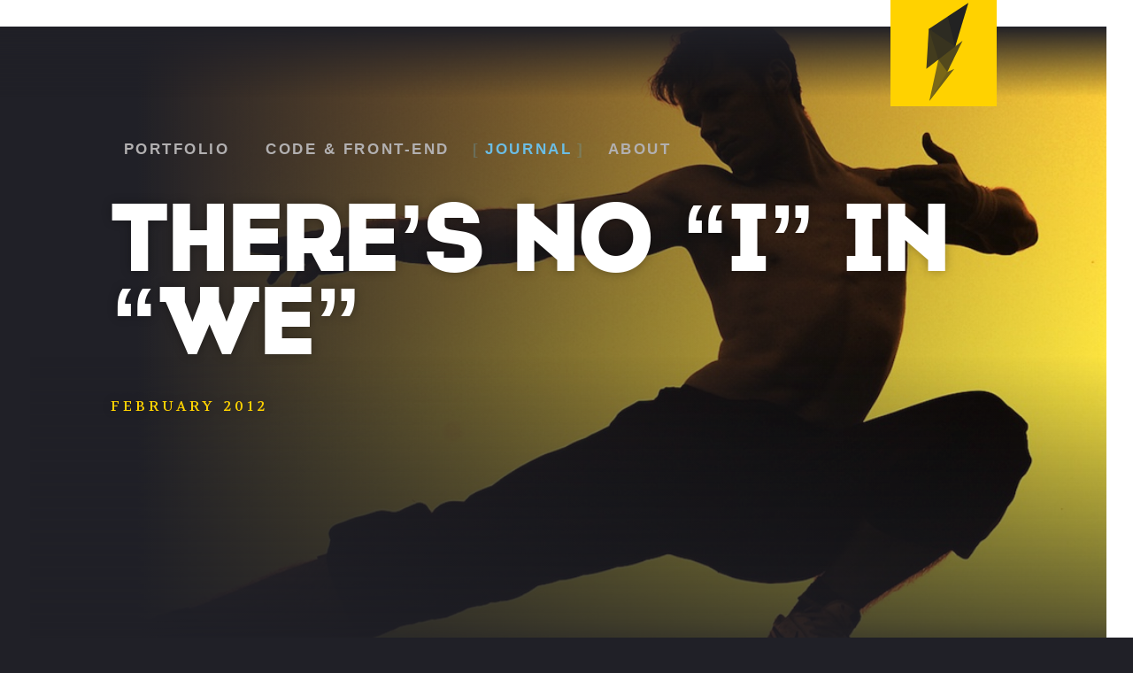

--- FILE ---
content_type: text/html; charset=UTF-8
request_url: https://brettmhoffman.com/theres-no-i-in-we/
body_size: 10034
content:
<!DOCTYPE html><html lang="en-US"
 prefix="og: http://opengraphprotocol.org/schema/
 fb: http://www.facebook.com/2008/fbml"><head><meta charset="UTF-8"><meta name="viewport" content="width=device-width, initial-scale=1"><link rel="apple-touch-icon" href="https://brettmhoffman.com/wp-content/themes/brettstrikesback4/assets/iphone1.png"><link rel="icon" href="https://brettmhoffman.com/wp-content/themes/brettstrikesback4/assets/iphone1.png"><meta name="msapplication-TileColor" content="#ffd200"><meta name="msapplication-TileImage" content="https://brettmhoffman.com/wp-content/themes/brettstrikesback4/assets/iphone1.png"><meta name="theme-color" content="#ffd200"><meta name="google-site-verification" content="uGaJju37n6q5NvMcl3auMwbj5CJQ4c_AJn1q9QQCN6Q"><meta name="p:domain_verify" content="468214a9c2bbc6ad8e07b35b17e8c84a"/><link rel="profile" href="http://gmpg.org/xfn/11"><link rel="pingback" href=""><link rel="preconnect" href="https://fonts.gstatic.com/" crossorigin><meta name='robots' content='index, follow, max-image-preview:large, max-snippet:-1, max-video-preview:-1' /><style>img:is([sizes="auto" i], [sizes^="auto," i]) { contain-intrinsic-size: 3000px 1500px }</style><title>There&#039;s No &quot;I&quot; In &quot;We&quot; - Brett Hoffman</title><link rel="canonical" href="https://brettmhoffman.com/theres-no-i-in-we/" /><meta property="og:locale" content="en_US" /><meta property="og:type" content="article" /><meta property="og:title" content="There&#039;s No &quot;I&quot; In &quot;We&quot; - Brett Hoffman" /><meta property="og:description" content="It&#039;s difficult as an independent designer or developer to discern who to present yourself as online: &quot;I&quot; or &quot;we&quot;? With the &quot;I&quot; in reference to your own work and brand—and the latter &quot;we&quot;. While the latter is potentially better sounding from the more equals better point of view, couldn&#039;t it also potentially confuse clients and diminish the idea that you&#039;re the one doing the work?" /><meta property="og:url" content="https://brettmhoffman.com/theres-no-i-in-we/" /><meta property="og:site_name" content="Brett Hoffman" /><meta property="article:published_time" content="2012-02-22T10:39:54+00:00" /><meta property="article:modified_time" content="2017-08-03T17:01:10+00:00" /><meta property="og:image" content="https://brettmhoffman.com/wp-content/uploads/2013/02/martial_arts_by_minorityman.jpg" /><meta property="og:image:width" content="1600" /><meta property="og:image:height" content="656" /><meta property="og:image:type" content="image/jpeg" /><meta name="author" content="Brett" /><meta name="twitter:card" content="summary_large_image" /><meta name="twitter:creator" content="@brettmhoffman" /><meta name="twitter:site" content="@brettmhoffman" /><meta name="twitter:label1" content="Written by" /><meta name="twitter:data1" content="Brett" /><meta name="twitter:label2" content="Est. reading time" /><meta name="twitter:data2" content="3 minutes" /> <script type="application/ld+json" class="yoast-schema-graph">{"@context":"https://schema.org","@graph":[{"@type":"Article","@id":"https://brettmhoffman.com/theres-no-i-in-we/#article","isPartOf":{"@id":"https://brettmhoffman.com/theres-no-i-in-we/"},"author":{"name":"Brett","@id":"https://brettmhoffman.com/#/schema/person/820a471a4c77c4cb409046e553940614"},"headline":"There&#8217;s No &#8220;I&#8221; In &#8220;We&#8221;","datePublished":"2012-02-22T10:39:54+00:00","dateModified":"2017-08-03T17:01:10+00:00","mainEntityOfPage":{"@id":"https://brettmhoffman.com/theres-no-i-in-we/"},"wordCount":606,"commentCount":0,"publisher":{"@id":"https://brettmhoffman.com/#/schema/person/820a471a4c77c4cb409046e553940614"},"image":{"@id":"https://brettmhoffman.com/theres-no-i-in-we/#primaryimage"},"thumbnailUrl":"https://brettmhoffman.com/wp-content/uploads/2013/02/martial_arts_by_minorityman.jpg","keywords":["Branding","Freelance"],"articleSection":["Design &amp; Creativity","Web Design","Web Development"],"inLanguage":"en-US","potentialAction":[{"@type":"CommentAction","name":"Comment","target":["https://brettmhoffman.com/theres-no-i-in-we/#respond"]}]},{"@type":"WebPage","@id":"https://brettmhoffman.com/theres-no-i-in-we/","url":"https://brettmhoffman.com/theres-no-i-in-we/","name":"There's No \"I\" In \"We\" - Brett Hoffman","isPartOf":{"@id":"https://brettmhoffman.com/#website"},"primaryImageOfPage":{"@id":"https://brettmhoffman.com/theres-no-i-in-we/#primaryimage"},"image":{"@id":"https://brettmhoffman.com/theres-no-i-in-we/#primaryimage"},"thumbnailUrl":"https://brettmhoffman.com/wp-content/uploads/2013/02/martial_arts_by_minorityman.jpg","datePublished":"2012-02-22T10:39:54+00:00","dateModified":"2017-08-03T17:01:10+00:00","breadcrumb":{"@id":"https://brettmhoffman.com/theres-no-i-in-we/#breadcrumb"},"inLanguage":"en-US","potentialAction":[{"@type":"ReadAction","target":["https://brettmhoffman.com/theres-no-i-in-we/"]}]},{"@type":"ImageObject","inLanguage":"en-US","@id":"https://brettmhoffman.com/theres-no-i-in-we/#primaryimage","url":"https://brettmhoffman.com/wp-content/uploads/2013/02/martial_arts_by_minorityman.jpg","contentUrl":"https://brettmhoffman.com/wp-content/uploads/2013/02/martial_arts_by_minorityman.jpg","width":1600,"height":656},{"@type":"BreadcrumbList","@id":"https://brettmhoffman.com/theres-no-i-in-we/#breadcrumb","itemListElement":[{"@type":"ListItem","position":1,"name":"Home","item":"https://brettmhoffman.com/"},{"@type":"ListItem","position":2,"name":"Journal","item":"https://brettmhoffman.com/journal/"},{"@type":"ListItem","position":3,"name":"There&#8217;s No &#8220;I&#8221; In &#8220;We&#8221;"}]},{"@type":"WebSite","@id":"https://brettmhoffman.com/#website","url":"https://brettmhoffman.com/","name":"Brett Hoffman","description":"Freelance Web Designer &amp; Developer in Columbus, Ohio","publisher":{"@id":"https://brettmhoffman.com/#/schema/person/820a471a4c77c4cb409046e553940614"},"potentialAction":[{"@type":"SearchAction","target":{"@type":"EntryPoint","urlTemplate":"https://brettmhoffman.com/?s={search_term_string}"},"query-input":{"@type":"PropertyValueSpecification","valueRequired":true,"valueName":"search_term_string"}}],"inLanguage":"en-US"},{"@type":["Person","Organization"],"@id":"https://brettmhoffman.com/#/schema/person/820a471a4c77c4cb409046e553940614","name":"Brett","image":{"@type":"ImageObject","inLanguage":"en-US","@id":"https://brettmhoffman.com/#/schema/person/image/","url":"https://brettmhoffman.com/wp-content/uploads/2020/08/IMG_2234.jpg","contentUrl":"https://brettmhoffman.com/wp-content/uploads/2020/08/IMG_2234.jpg","width":960,"height":963,"caption":"Brett"},"logo":{"@id":"https://brettmhoffman.com/#/schema/person/image/"},"sameAs":["https://brettmhoffman.com","https://www.linkedin.com/in/brettmhoffman","https://x.com/brettmhoffman"]}]}</script> <link rel='dns-prefetch' href='//cdn.jsdelivr.net' /><link rel='dns-prefetch' href='//css3-mediaqueries-js.googlecode.com' /><link rel='dns-prefetch' href='//fonts.googleapis.com' /><meta property="og:title" content="There&#8217;s No &#8220;I&#8221; In &#8220;We&#8221;"/><meta property="og:description" content="It's difficult as an independent designer or developer to discern who to present yourself as online: "I"  or "we"? With the "I" in reference to your own work and brand—and the latter "we". While the latter is potentially better sounding from the more equals better point of view, couldn't it also potentially confuse clients and diminish the idea that you're the one doing the work?"/><meta property="og:type" content="article"/><meta property="og:url" content="https://brettmhoffman.com/theres-no-i-in-we/"/><meta property="og:site_name" content="Brett Hoffman"/><meta property="og:image" content="https://brettmhoffman.com/wp-content/uploads/2013/02/martial_arts_by_minorityman-300x123.jpg"/><style id='classic-theme-styles-inline-css' type='text/css'>/*! This file is auto-generated */
.wp-block-button__link{color:#fff;background-color:#32373c;border-radius:9999px;box-shadow:none;text-decoration:none;padding:calc(.667em + 2px) calc(1.333em + 2px);font-size:1.125em}.wp-block-file__button{background:#32373c;color:#fff;text-decoration:none}</style><style id='global-styles-inline-css' type='text/css'>:root{--wp--preset--aspect-ratio--square: 1;--wp--preset--aspect-ratio--4-3: 4/3;--wp--preset--aspect-ratio--3-4: 3/4;--wp--preset--aspect-ratio--3-2: 3/2;--wp--preset--aspect-ratio--2-3: 2/3;--wp--preset--aspect-ratio--16-9: 16/9;--wp--preset--aspect-ratio--9-16: 9/16;--wp--preset--color--black: #000000;--wp--preset--color--cyan-bluish-gray: #abb8c3;--wp--preset--color--white: #ffffff;--wp--preset--color--pale-pink: #f78da7;--wp--preset--color--vivid-red: #cf2e2e;--wp--preset--color--luminous-vivid-orange: #ff6900;--wp--preset--color--luminous-vivid-amber: #fcb900;--wp--preset--color--light-green-cyan: #7bdcb5;--wp--preset--color--vivid-green-cyan: #00d084;--wp--preset--color--pale-cyan-blue: #8ed1fc;--wp--preset--color--vivid-cyan-blue: #0693e3;--wp--preset--color--vivid-purple: #9b51e0;--wp--preset--gradient--vivid-cyan-blue-to-vivid-purple: linear-gradient(135deg,rgba(6,147,227,1) 0%,rgb(155,81,224) 100%);--wp--preset--gradient--light-green-cyan-to-vivid-green-cyan: linear-gradient(135deg,rgb(122,220,180) 0%,rgb(0,208,130) 100%);--wp--preset--gradient--luminous-vivid-amber-to-luminous-vivid-orange: linear-gradient(135deg,rgba(252,185,0,1) 0%,rgba(255,105,0,1) 100%);--wp--preset--gradient--luminous-vivid-orange-to-vivid-red: linear-gradient(135deg,rgba(255,105,0,1) 0%,rgb(207,46,46) 100%);--wp--preset--gradient--very-light-gray-to-cyan-bluish-gray: linear-gradient(135deg,rgb(238,238,238) 0%,rgb(169,184,195) 100%);--wp--preset--gradient--cool-to-warm-spectrum: linear-gradient(135deg,rgb(74,234,220) 0%,rgb(151,120,209) 20%,rgb(207,42,186) 40%,rgb(238,44,130) 60%,rgb(251,105,98) 80%,rgb(254,248,76) 100%);--wp--preset--gradient--blush-light-purple: linear-gradient(135deg,rgb(255,206,236) 0%,rgb(152,150,240) 100%);--wp--preset--gradient--blush-bordeaux: linear-gradient(135deg,rgb(254,205,165) 0%,rgb(254,45,45) 50%,rgb(107,0,62) 100%);--wp--preset--gradient--luminous-dusk: linear-gradient(135deg,rgb(255,203,112) 0%,rgb(199,81,192) 50%,rgb(65,88,208) 100%);--wp--preset--gradient--pale-ocean: linear-gradient(135deg,rgb(255,245,203) 0%,rgb(182,227,212) 50%,rgb(51,167,181) 100%);--wp--preset--gradient--electric-grass: linear-gradient(135deg,rgb(202,248,128) 0%,rgb(113,206,126) 100%);--wp--preset--gradient--midnight: linear-gradient(135deg,rgb(2,3,129) 0%,rgb(40,116,252) 100%);--wp--preset--font-size--small: 13px;--wp--preset--font-size--medium: 20px;--wp--preset--font-size--large: 36px;--wp--preset--font-size--x-large: 42px;--wp--preset--spacing--20: 0.44rem;--wp--preset--spacing--30: 0.67rem;--wp--preset--spacing--40: 1rem;--wp--preset--spacing--50: 1.5rem;--wp--preset--spacing--60: 2.25rem;--wp--preset--spacing--70: 3.38rem;--wp--preset--spacing--80: 5.06rem;--wp--preset--shadow--natural: 6px 6px 9px rgba(0, 0, 0, 0.2);--wp--preset--shadow--deep: 12px 12px 50px rgba(0, 0, 0, 0.4);--wp--preset--shadow--sharp: 6px 6px 0px rgba(0, 0, 0, 0.2);--wp--preset--shadow--outlined: 6px 6px 0px -3px rgba(255, 255, 255, 1), 6px 6px rgba(0, 0, 0, 1);--wp--preset--shadow--crisp: 6px 6px 0px rgba(0, 0, 0, 1);}:where(.is-layout-flex){gap: 0.5em;}:where(.is-layout-grid){gap: 0.5em;}body .is-layout-flex{display: flex;}.is-layout-flex{flex-wrap: wrap;align-items: center;}.is-layout-flex > :is(*, div){margin: 0;}body .is-layout-grid{display: grid;}.is-layout-grid > :is(*, div){margin: 0;}:where(.wp-block-columns.is-layout-flex){gap: 2em;}:where(.wp-block-columns.is-layout-grid){gap: 2em;}:where(.wp-block-post-template.is-layout-flex){gap: 1.25em;}:where(.wp-block-post-template.is-layout-grid){gap: 1.25em;}.has-black-color{color: var(--wp--preset--color--black) !important;}.has-cyan-bluish-gray-color{color: var(--wp--preset--color--cyan-bluish-gray) !important;}.has-white-color{color: var(--wp--preset--color--white) !important;}.has-pale-pink-color{color: var(--wp--preset--color--pale-pink) !important;}.has-vivid-red-color{color: var(--wp--preset--color--vivid-red) !important;}.has-luminous-vivid-orange-color{color: var(--wp--preset--color--luminous-vivid-orange) !important;}.has-luminous-vivid-amber-color{color: var(--wp--preset--color--luminous-vivid-amber) !important;}.has-light-green-cyan-color{color: var(--wp--preset--color--light-green-cyan) !important;}.has-vivid-green-cyan-color{color: var(--wp--preset--color--vivid-green-cyan) !important;}.has-pale-cyan-blue-color{color: var(--wp--preset--color--pale-cyan-blue) !important;}.has-vivid-cyan-blue-color{color: var(--wp--preset--color--vivid-cyan-blue) !important;}.has-vivid-purple-color{color: var(--wp--preset--color--vivid-purple) !important;}.has-black-background-color{background-color: var(--wp--preset--color--black) !important;}.has-cyan-bluish-gray-background-color{background-color: var(--wp--preset--color--cyan-bluish-gray) !important;}.has-white-background-color{background-color: var(--wp--preset--color--white) !important;}.has-pale-pink-background-color{background-color: var(--wp--preset--color--pale-pink) !important;}.has-vivid-red-background-color{background-color: var(--wp--preset--color--vivid-red) !important;}.has-luminous-vivid-orange-background-color{background-color: var(--wp--preset--color--luminous-vivid-orange) !important;}.has-luminous-vivid-amber-background-color{background-color: var(--wp--preset--color--luminous-vivid-amber) !important;}.has-light-green-cyan-background-color{background-color: var(--wp--preset--color--light-green-cyan) !important;}.has-vivid-green-cyan-background-color{background-color: var(--wp--preset--color--vivid-green-cyan) !important;}.has-pale-cyan-blue-background-color{background-color: var(--wp--preset--color--pale-cyan-blue) !important;}.has-vivid-cyan-blue-background-color{background-color: var(--wp--preset--color--vivid-cyan-blue) !important;}.has-vivid-purple-background-color{background-color: var(--wp--preset--color--vivid-purple) !important;}.has-black-border-color{border-color: var(--wp--preset--color--black) !important;}.has-cyan-bluish-gray-border-color{border-color: var(--wp--preset--color--cyan-bluish-gray) !important;}.has-white-border-color{border-color: var(--wp--preset--color--white) !important;}.has-pale-pink-border-color{border-color: var(--wp--preset--color--pale-pink) !important;}.has-vivid-red-border-color{border-color: var(--wp--preset--color--vivid-red) !important;}.has-luminous-vivid-orange-border-color{border-color: var(--wp--preset--color--luminous-vivid-orange) !important;}.has-luminous-vivid-amber-border-color{border-color: var(--wp--preset--color--luminous-vivid-amber) !important;}.has-light-green-cyan-border-color{border-color: var(--wp--preset--color--light-green-cyan) !important;}.has-vivid-green-cyan-border-color{border-color: var(--wp--preset--color--vivid-green-cyan) !important;}.has-pale-cyan-blue-border-color{border-color: var(--wp--preset--color--pale-cyan-blue) !important;}.has-vivid-cyan-blue-border-color{border-color: var(--wp--preset--color--vivid-cyan-blue) !important;}.has-vivid-purple-border-color{border-color: var(--wp--preset--color--vivid-purple) !important;}.has-vivid-cyan-blue-to-vivid-purple-gradient-background{background: var(--wp--preset--gradient--vivid-cyan-blue-to-vivid-purple) !important;}.has-light-green-cyan-to-vivid-green-cyan-gradient-background{background: var(--wp--preset--gradient--light-green-cyan-to-vivid-green-cyan) !important;}.has-luminous-vivid-amber-to-luminous-vivid-orange-gradient-background{background: var(--wp--preset--gradient--luminous-vivid-amber-to-luminous-vivid-orange) !important;}.has-luminous-vivid-orange-to-vivid-red-gradient-background{background: var(--wp--preset--gradient--luminous-vivid-orange-to-vivid-red) !important;}.has-very-light-gray-to-cyan-bluish-gray-gradient-background{background: var(--wp--preset--gradient--very-light-gray-to-cyan-bluish-gray) !important;}.has-cool-to-warm-spectrum-gradient-background{background: var(--wp--preset--gradient--cool-to-warm-spectrum) !important;}.has-blush-light-purple-gradient-background{background: var(--wp--preset--gradient--blush-light-purple) !important;}.has-blush-bordeaux-gradient-background{background: var(--wp--preset--gradient--blush-bordeaux) !important;}.has-luminous-dusk-gradient-background{background: var(--wp--preset--gradient--luminous-dusk) !important;}.has-pale-ocean-gradient-background{background: var(--wp--preset--gradient--pale-ocean) !important;}.has-electric-grass-gradient-background{background: var(--wp--preset--gradient--electric-grass) !important;}.has-midnight-gradient-background{background: var(--wp--preset--gradient--midnight) !important;}.has-small-font-size{font-size: var(--wp--preset--font-size--small) !important;}.has-medium-font-size{font-size: var(--wp--preset--font-size--medium) !important;}.has-large-font-size{font-size: var(--wp--preset--font-size--large) !important;}.has-x-large-font-size{font-size: var(--wp--preset--font-size--x-large) !important;}
:where(.wp-block-post-template.is-layout-flex){gap: 1.25em;}:where(.wp-block-post-template.is-layout-grid){gap: 1.25em;}
:where(.wp-block-columns.is-layout-flex){gap: 2em;}:where(.wp-block-columns.is-layout-grid){gap: 2em;}
:root :where(.wp-block-pullquote){font-size: 1.5em;line-height: 1.6;}</style><link rel='stylesheet' id='contact-form-7-css' href='https://brettmhoffman.com/wp-content/cache/autoptimize/css/autoptimize_single_3fd2afa98866679439097f4ab102fe0a.css' type='text/css' media='all' /><link rel='stylesheet' id='yith-infs-style-css' href='https://brettmhoffman.com/wp-content/cache/autoptimize/css/autoptimize_single_a61fe3b7f97b8771d6ff8a004d9ce983.css' type='text/css' media='all' /><link rel='stylesheet' id='brettstrikesback4-style-css' href='https://brettmhoffman.com/wp-content/cache/autoptimize/css/autoptimize_single_0360d985e0a5d00c6b9463964957e4a7.css' type='text/css' media='all' /><link rel='stylesheet' id='google-fonts-css' href='https://fonts.googleapis.com/css?family=Volkhov:400%7CNoto+Sans:400%7Cdisplay=swap' type='text/css' media='all' /> <script type="text/javascript" src="https://brettmhoffman.com/wp-includes/js/jquery/jquery.min.js" id="jquery-core-js"></script> <script type="text/javascript" id="gadwp-tracking-analytics-events-js-extra">var gadwpUAEventsData = {"options":{"event_tracking":"1","event_downloads":"zip|mp3*|mpe*g|pdf|docx*|pptx*|xlsx*|rar*","event_bouncerate":0,"aff_tracking":0,"event_affiliates":"\/out\/","hash_tracking":"1","root_domain":"brettmhoffman.com","event_timeout":100,"event_precision":0,"event_formsubmit":1,"ga_pagescrolldepth_tracking":0,"ga_with_gtag":0}};</script> <script type="text/javascript" src="https://brettmhoffman.com/wp-content/plugins/google-analytics-dashboard-for-wp/front/js/tracking-analytics-events.js" id="gadwp-tracking-analytics-events-js"></script> <!--[if lt IE 9]>$tag<![endif]--><!--[if lt IE 9]>$tag<![endif]--><link rel="alternate" title="oEmbed (JSON)" type="application/json+oembed" href="https://brettmhoffman.com/wp-json/oembed/1.0/embed?url=https%3A%2F%2Fbrettmhoffman.com%2Ftheres-no-i-in-we%2F" /><link rel="alternate" title="oEmbed (XML)" type="text/xml+oembed" href="https://brettmhoffman.com/wp-json/oembed/1.0/embed?url=https%3A%2F%2Fbrettmhoffman.com%2Ftheres-no-i-in-we%2F&#038;format=xml" /></head><body><div id="main"><div class="wp-singular post-template-default single single-post postid-852 single-format-standard wp-theme-brettstrikesback4"><div class="header-image " > <img width="1600" height="656" src="https://brettmhoffman.com/wp-content/uploads/2013/02/martial_arts_by_minorityman.jpg" class="attachment-full size-full wp-post-image" alt="There&#8217;s No &#8220;I&#8221; In &#8220;We&#8221;" decoding="async" fetchpriority="high" srcset="https://brettmhoffman.com/wp-content/uploads/2013/02/martial_arts_by_minorityman.jpg 1600w, https://brettmhoffman.com/wp-content/uploads/2013/02/martial_arts_by_minorityman-300x123.jpg 300w, https://brettmhoffman.com/wp-content/uploads/2013/02/martial_arts_by_minorityman-768x315.jpg 768w, https://brettmhoffman.com/wp-content/uploads/2013/02/martial_arts_by_minorityman-1024x420.jpg 1024w" sizes="(max-width: 1600px) 100vw, 1600px" /></div><div class="wrapper"><header class="header" role="banner"><div class="logo large" id="logo"> <a href="https://brettmhoffman.com/" rel="home"> <img src="https://brettmhoffman.com/wp-content/themes/brettstrikesback4/assets/logo.svg" alt="Brett Hoffman" title="Brett Hoffman" height="120" width="120"> </a></div><nav id="site-navigation" class="main-navigation" role="navigation"> <button class="menu-toggle" aria-controls="primary-menu" aria-expanded="false" aria-label="Navigation Menu"><div class="menu-container"><div class="bars"><span></span><span></span><span></span><div class="other-bar"></div></div></div> </button><div class="menu-primary-navigation-container"><ul id="primary-menu" class="menu"><li id="menu-item-21" class="menu-item menu-item-type-post_type menu-item-object-page menu-item-home menu-item-21"><a href="https://brettmhoffman.com/">Portfolio</a></li><li id="menu-item-6597" class="menu-item menu-item-type-post_type_archive menu-item-object-code menu-item-6597"><a href="https://brettmhoffman.com/code/">Code &#038; Front-End</a></li><li id="menu-item-19" class="menu-item menu-item-type-post_type menu-item-object-page current_page_parent menu-item-19"><a href="https://brettmhoffman.com/journal/">Journal</a></li><li id="menu-item-18" class="menu-item menu-item-type-post_type menu-item-object-page menu-item-18"><a href="https://brettmhoffman.com/about/">About</a></li></ul></div></nav><h1 class="header-title">There&#8217;s No &#8220;I&#8221; In &#8220;We&#8221;</h1><div class="header-date"> February 2012</div></header><section class="article-single" role="main"><article id="post-852" class="article post-852 post type-post status-publish format-standard has-post-thumbnail hentry category-design-creativity category-web-design category-web-development tag-branding tag-freelance"><div class="article-meta"><div class="article-category"><div class="cat-links">Category <a href="https://brettmhoffman.com/category/design-creativity/" rel="category tag">Design &amp; Creativity</a> <a href="https://brettmhoffman.com/category/web-design/" rel="category tag">Web Design</a> <a href="https://brettmhoffman.com/category/web-development/" rel="category tag">Web Development</a></div><div class="tags-links">Tagged <a href="https://brettmhoffman.com/tag/branding/" rel="tag">Branding</a> <a href="https://brettmhoffman.com/tag/freelance/" rel="tag">Freelance</a></div></div></div><div class="article-content"><div class="article-container"><p>In today&#8217;s freelance-driven online world, many web designers and developers find themselves caught in a trap of their own making when starting out. In a field that is absolutely rich with inspirational talent, it can feel impossible to stand out as an individual person, but also present your work in a way that informs potential clients that you do, in fact, know what you&#8217;re doing when having a project tossed in your general direction. The freelance title itself demands not only a creative designer but also some serious business savvy.</p><p>One of the many challenges upcoming freelance designers face on the creation and presentation of their newly drafted portfolio websites is the sense of identity for one&#8217;s own branded image of themselves. Freelancers will often come into the game thinking they know exactly what needs to be done to get new clients interested in them—a shiny portfolio site, right? Then they start actually creating something and a new foe appears; the business side of things&#8230;</p><p>&#8220;Will people take a lone wolf web developer seriously or do they want a company with a catchy name and an entire team dedicated to solving their problems?&#8221; &#8220;How am I supposed to sell myself as an individual and make a compelling argument that I&#8217;m the best choice (other than, say, their low budget?)&#8221;</p><blockquote><p>Freelancers often come in thinking they know exactly what needs to be done to get clients interested in them.</p></blockquote><p>The logical solution to this issue is often people turning away from presenting their work as that of an individual, but instead under a business name. While a name for a venture can certainly be a helpful thing in many respects, it starts to get confusing when a potential client is reading a website that repeatedly says &#8220;<strong>We</strong> build dynamic and compelling websites&#8221;, or &#8220;<strong>We</strong> were founded in 2009&#8230;&#8221;, etc. I think <strong>we</strong> all can see the problem here.</p><p>But no self-respecting &#8220;web warrior&#8221; should be taking the backseat on something as critical as the talent and skillset being offered to a client for pay under the guise of a team effort. Don&#8217;t look at the situation backward! To be a freelancer is to be a bit of a salesman, and a salesman will find a way to seal the deal, show a client why they need what you&#8217;ve got, and get a contract signed. And really, while it will certainly feel like you&#8217;re two or three people given the workload—designer, developer, salesman—and the ever dreaded but occasional, <em>debt collector</em>—I am under the belief that freelancers should feel compelled to sell themselves as <em>themselves</em> and nothing less.</p><p>One of the hallmarks of a creative and evolving web &#8220;ninja&#8221;—those curious enough to see a problem and say &#8220;so now how do I fix it?&#8221;—is the dedication they bring to the table. These people rely only upon themselves and their craft. There&#8217;s a certain sense of pride in one&#8217;s own work, knowing you put every piece of the puzzle together to deliver a great product. These are the ones who solve the issue after a botched website tweak by a client. These are the ones who will answer an after-hours call. These are the people that clients should have no problem trusting with their time and money&#8230; regardless of which moniker they decide to go by.</p><p>So I guess you could just go ahead and say that <em>we</em> here are just full of malarkey, aren&#8217;t we? It definitely feels appealing to sound bigger than a one-man game, but in the end, IMO the &#8220;little guy&#8221; wins in most everyday situations.</p></div></div></article><section id="comments" class="comments-area"><div id="respond" class="comment-respond"><h3 id="reply-title" class="comment-reply-title">Leave a Reply <small><a rel="nofollow" id="cancel-comment-reply-link" href="/theres-no-i-in-we/#respond" style="display:none;">Cancel reply</a></small></h3><form action="https://brettmhoffman.com/wp-comments-post.php" method="post" id="commentform" class="comment-form"><p class="comment-notes"><span id="email-notes">Your email address will not be published.</span> <span class="required-field-message">Required fields are marked <span class="required">*</span></span></p><p class="comment-form-comment"><label for="comment">Comment <span class="required">*</span></label><textarea id="comment" name="comment" cols="45" rows="8" maxlength="65525" required></textarea></p><p class="comment-form-author"><label for="author">Name <span class="required">*</span></label> <input id="author" name="author" type="text" value="" size="30" maxlength="245" autocomplete="name" required /></p><p class="comment-form-email"><label for="email">Email <span class="required">*</span></label> <input id="email" name="email" type="email" value="" size="30" maxlength="100" aria-describedby="email-notes" autocomplete="email" required /></p><p class="comment-form-url"><label for="url">Website</label> <input id="url" name="url" type="url" value="" size="30" maxlength="200" autocomplete="url" /></p><p class="form-submit"><input name="submit" type="submit" id="submit" class="submit" value="Post Comment" /> <input type='hidden' name='comment_post_ID' value='852' id='comment_post_ID' /> <input type='hidden' name='comment_parent' id='comment_parent' value='0' /></p><p style="display: none;"><input type="hidden" id="akismet_comment_nonce" name="akismet_comment_nonce" value="45689f8e38" /></p><p style="display: none !important;" class="akismet-fields-container" data-prefix="ak_"><label>&#916;<textarea name="ak_hp_textarea" cols="45" rows="8" maxlength="100"></textarea></label><input type="hidden" id="ak_js_1" name="ak_js" value="170"/><script>document.getElementById( "ak_js_1" ).setAttribute( "value", ( new Date() ).getTime() );</script></p></form></div></section><section id="related-posts" class="related"><h2 class="related-title">You may also like...</h2><ul class="related-posts"><li class="related-post"> <a href="https://brettmhoffman.com/more-than-skin-deep-the-business-of-design/" class="related-post-link" title="More Than Skin Deep: The Business of Design"><div class="related-post-image"> <img width="640" height="298" src="https://brettmhoffman.com/wp-content/uploads/2012/12/deependdesign.png" class="attachment-large size-large wp-post-image" alt="" decoding="async" srcset="https://brettmhoffman.com/wp-content/uploads/2012/12/deependdesign.png 959w, https://brettmhoffman.com/wp-content/uploads/2012/12/deependdesign-300x140.png 300w, https://brettmhoffman.com/wp-content/uploads/2012/12/deependdesign-768x358.png 768w" sizes="(max-width: 640px) 100vw, 640px" /></div><h3 class="related-post-title">More Than Skin Deep: The Business of Design</h3> </a><div class="related-post-date"> December 2012</div></li></ul></section><h2 class="post-navigation-title">Continue Reading</h2><nav class="navigation post-navigation" aria-label="Continue Reading"><h2 class="screen-reader-text">Continue Reading</h2><div class="nav-links"><div class="nav-previous"><a href="https://brettmhoffman.com/danger-will-robinson/" rel="prev"><span class="meta-nav" aria-hidden="true">Prev</span><div class="post-title">“Danger, Will Robinson!”</div><img width="640" height="264" src="https://brettmhoffman.com/wp-content/uploads/2014/02/robot681.jpg" class="attachment-large size-large wp-post-image" alt="" decoding="async" loading="lazy" srcset="https://brettmhoffman.com/wp-content/uploads/2014/02/robot681.jpg 993w, https://brettmhoffman.com/wp-content/uploads/2014/02/robot681-300x124.jpg 300w, https://brettmhoffman.com/wp-content/uploads/2014/02/robot681-768x317.jpg 768w" sizes="auto, (max-width: 640px) 100vw, 640px" /></a></div><div class="nav-next"><a href="https://brettmhoffman.com/a-dose-of-retro-inspiration/" rel="next"><span class="meta-nav" aria-hidden="true">Next</span><div class="post-title">A Dose of Retro Inspiration</div><img width="640" height="323" src="https://brettmhoffman.com/wp-content/uploads/2013/02/T2287-1024x517.jpeg" class="attachment-large size-large wp-post-image" alt="" decoding="async" srcset="https://brettmhoffman.com/wp-content/uploads/2013/02/T2287-1024x517.jpeg 1024w, https://brettmhoffman.com/wp-content/uploads/2013/02/T2287-300x151.jpeg 300w, https://brettmhoffman.com/wp-content/uploads/2013/02/T2287-768x388.jpeg 768w, https://brettmhoffman.com/wp-content/uploads/2013/02/T2287.jpeg 1406w" sizes="(max-width: 640px) 100vw, 640px" /></a></div></div></nav></section></div><footer id="footer" class="footer" role="contentinfo"><div class="wrapper"><nav class="footer-navigation"><h2 class="footer-nav-title">Socialize</h2><div class="menu-social-media-container"><ul id="footer-navigation" class="menu"><li id="menu-item-5923" class="social-twitter menu-item menu-item-type-custom menu-item-object-custom menu-item-5923"><a target="_blank" rel="noreferrer" href="http://www.twitter.com/brettmhoffman">Twitter</a></li><li id="menu-item-6015" class="social-linkedin menu-item menu-item-type-custom menu-item-object-custom menu-item-6015"><a target="_blank" rel="noreferrer" href="http://www.linkedin.com/in/brettmhoffman">LinkedIn</a></li><li id="menu-item-8942" class="social-email menu-item menu-item-type-custom menu-item-object-custom menu-item-8942"><a target="_blank" href="mailto:brettmhoffman@gmail.com">Email</a></li></ul></div></nav><div class="site-info"><div class="footer-button available"> <a href="https://brettmhoffman.com/work-with-me/"><button>Work With Me ❯</button></a></div><p>Copyright &copy; 2026 BRETT HOFFMAN. All rights reserved.</p><p class="referral">Powered by <a href="https://m.do.co/c/336a64db744e" rel="noreferrer">DigitalOcean</a></p></div></div></footer></div></div></div> <script type="speculationrules">{"prefetch":[{"source":"document","where":{"and":[{"href_matches":"\/*"},{"not":{"href_matches":["\/wp-*.php","\/wp-admin\/*","\/wp-content\/uploads\/*","\/wp-content\/*","\/wp-content\/plugins\/*","\/wp-content\/themes\/brettstrikesback4\/*","\/*\\?(.+)"]}},{"not":{"selector_matches":"a[rel~=\"nofollow\"]"}},{"not":{"selector_matches":".no-prefetch, .no-prefetch a"}}]},"eagerness":"conservative"}]}</script> <script type="text/javascript" src="https://brettmhoffman.com/wp-includes/js/dist/hooks.min.js" id="wp-hooks-js"></script> <script type="text/javascript" src="https://brettmhoffman.com/wp-includes/js/dist/i18n.min.js" id="wp-i18n-js"></script> <script type="text/javascript" id="wp-i18n-js-after">wp.i18n.setLocaleData( { 'text direction\u0004ltr': [ 'ltr' ] } );</script> <script type="text/javascript" src="https://brettmhoffman.com/wp-content/plugins/contact-form-7/includes/swv/js/index.js" id="swv-js"></script> <script type="text/javascript" id="contact-form-7-js-before">var wpcf7 = {
    "api": {
        "root": "https:\/\/brettmhoffman.com\/wp-json\/",
        "namespace": "contact-form-7\/v1"
    },
    "cached": 1
};</script> <script type="text/javascript" src="https://brettmhoffman.com/wp-content/plugins/contact-form-7/includes/js/index.js" id="contact-form-7-js"></script> <script type="text/javascript" src="https://brettmhoffman.com/wp-content/plugins/yith-infinite-scrolling/assets/js/yith.infinitescroll.min.js" id="yith-infinitescroll-js"></script> <script type="text/javascript" id="yith-infs-js-extra">var yith_infs = {"navSelector":"nav.posts-navigation","nextSelector":"nav.posts-navigation .nav-previous a","itemSelector":"article.article","contentSelector":".program-list","loader":"http:\/\/brettmhoffman.com\/wp-content\/themes\/brettstrikesback4\/assets\/rolling.gif","shop":""};</script> <script type="text/javascript" src="https://brettmhoffman.com/wp-content/plugins/yith-infinite-scrolling/assets/js/yith-infs.min.js" id="yith-infs-js"></script> <script src="https://cdn.jsdelivr.net/g/imagesloaded@4.0.0,isotope@2.2.2,isotope.packery@1.3.2,jquery.scrollto@2.1.2,flexslider@2.6.0,instafeed.js@1.4.1,scrollreveal.js@3.3.1,jquery.smoothstate@0.7.2" async="async" crossorigin="anonymous"></script> <script type="text/javascript" src="https://brettmhoffman.com/wp-content/themes/brettstrikesback4/js/rangeslider.min.js" id="rangeslider-js"></script> <script type="text/javascript" src="https://brettmhoffman.com/wp-content/themes/brettstrikesback4/js/script.js" id="scripts-js"></script> <script type="text/javascript" src="https://brettmhoffman.com/wp-content/themes/brettstrikesback4/js/superembed.min.js" id="superembed-js"></script> <script type="text/javascript" src="https://brettmhoffman.com/wp-content/themes/brettstrikesback4/js/navigation.js" id="brettstrikesback4-navigation-js"></script> <script type="text/javascript" src="https://brettmhoffman.com/wp-content/themes/brettstrikesback4/js/skip-link-focus-fix.js" id="brettstrikesback4-skip-link-focus-fix-js"></script> <script type="text/javascript" src="https://brettmhoffman.com/wp-includes/js/comment-reply.min.js" id="comment-reply-js" async="async" data-wp-strategy="async"></script> <script type="text/javascript" src="https://www.google.com/recaptcha/api.js?render=6LfLO4UUAAAAAOjALfTBMJ7i9-cEbNxETZd_-VuN&amp;ver=3.0" id="google-recaptcha-js"></script> <script type="text/javascript" src="https://brettmhoffman.com/wp-includes/js/dist/vendor/wp-polyfill.min.js" id="wp-polyfill-js"></script> <script type="text/javascript" id="wpcf7-recaptcha-js-before">var wpcf7_recaptcha = {
    "sitekey": "6LfLO4UUAAAAAOjALfTBMJ7i9-cEbNxETZd_-VuN",
    "actions": {
        "homepage": "homepage",
        "contactform": "contactform"
    }
};</script> <script type="text/javascript" src="https://brettmhoffman.com/wp-content/plugins/contact-form-7/modules/recaptcha/index.js" id="wpcf7-recaptcha-js"></script> <script defer type="text/javascript" src="https://brettmhoffman.com/wp-content/plugins/akismet/_inc/akismet-frontend.js" id="akismet-frontend-js"></script> <script>var gadwpDnt = false;
var gadwpProperty = 'UA-23775632-1';
var gadwpDntFollow = true;
var gadwpOptout = true;
var disableStr = 'ga-disable-' + gadwpProperty;
if(gadwpDntFollow && (window.doNotTrack === "1" || navigator.doNotTrack === "1" || navigator.doNotTrack === "yes" || navigator.msDoNotTrack === "1")) {
	gadwpDnt = true;
}
if (gadwpDnt || (document.cookie.indexOf(disableStr + '=true') > -1 && gadwpOptout)) {
	window[disableStr] = true;
}
function gaOptout() {
	var expDate = new Date;
	expDate.setFullYear(expDate.getFullYear( ) + 10);
	document.cookie = disableStr + '=true; expires=' + expDate.toGMTString( ) + '; path=/';
	window[disableStr] = true;
}</script>  <script>(function(i,s,o,g,r,a,m){i['GoogleAnalyticsObject']=r;i[r]=i[r]||function(){
	(i[r].q=i[r].q||[]).push(arguments)},i[r].l=1*new Date();a=s.createElement(o),
	m=s.getElementsByTagName(o)[0];a.async=1;a.src=g;m.parentNode.insertBefore(a,m)
})(window,document,'script','https://www.google-analytics.com/analytics.js','ga');
  ga('create', 'UA-23775632-1', 'auto');
  ga('set', 'forceSSL', true);
  ga('send', 'pageview');</script> </body></html> 

--- FILE ---
content_type: text/html; charset=utf-8
request_url: https://www.google.com/recaptcha/api2/anchor?ar=1&k=6LfLO4UUAAAAAOjALfTBMJ7i9-cEbNxETZd_-VuN&co=aHR0cHM6Ly9icmV0dG1ob2ZmbWFuLmNvbTo0NDM.&hl=en&v=9TiwnJFHeuIw_s0wSd3fiKfN&size=invisible&anchor-ms=20000&execute-ms=30000&cb=2n52grxay0tt
body_size: 48248
content:
<!DOCTYPE HTML><html dir="ltr" lang="en"><head><meta http-equiv="Content-Type" content="text/html; charset=UTF-8">
<meta http-equiv="X-UA-Compatible" content="IE=edge">
<title>reCAPTCHA</title>
<style type="text/css">
/* cyrillic-ext */
@font-face {
  font-family: 'Roboto';
  font-style: normal;
  font-weight: 400;
  font-stretch: 100%;
  src: url(//fonts.gstatic.com/s/roboto/v48/KFO7CnqEu92Fr1ME7kSn66aGLdTylUAMa3GUBHMdazTgWw.woff2) format('woff2');
  unicode-range: U+0460-052F, U+1C80-1C8A, U+20B4, U+2DE0-2DFF, U+A640-A69F, U+FE2E-FE2F;
}
/* cyrillic */
@font-face {
  font-family: 'Roboto';
  font-style: normal;
  font-weight: 400;
  font-stretch: 100%;
  src: url(//fonts.gstatic.com/s/roboto/v48/KFO7CnqEu92Fr1ME7kSn66aGLdTylUAMa3iUBHMdazTgWw.woff2) format('woff2');
  unicode-range: U+0301, U+0400-045F, U+0490-0491, U+04B0-04B1, U+2116;
}
/* greek-ext */
@font-face {
  font-family: 'Roboto';
  font-style: normal;
  font-weight: 400;
  font-stretch: 100%;
  src: url(//fonts.gstatic.com/s/roboto/v48/KFO7CnqEu92Fr1ME7kSn66aGLdTylUAMa3CUBHMdazTgWw.woff2) format('woff2');
  unicode-range: U+1F00-1FFF;
}
/* greek */
@font-face {
  font-family: 'Roboto';
  font-style: normal;
  font-weight: 400;
  font-stretch: 100%;
  src: url(//fonts.gstatic.com/s/roboto/v48/KFO7CnqEu92Fr1ME7kSn66aGLdTylUAMa3-UBHMdazTgWw.woff2) format('woff2');
  unicode-range: U+0370-0377, U+037A-037F, U+0384-038A, U+038C, U+038E-03A1, U+03A3-03FF;
}
/* math */
@font-face {
  font-family: 'Roboto';
  font-style: normal;
  font-weight: 400;
  font-stretch: 100%;
  src: url(//fonts.gstatic.com/s/roboto/v48/KFO7CnqEu92Fr1ME7kSn66aGLdTylUAMawCUBHMdazTgWw.woff2) format('woff2');
  unicode-range: U+0302-0303, U+0305, U+0307-0308, U+0310, U+0312, U+0315, U+031A, U+0326-0327, U+032C, U+032F-0330, U+0332-0333, U+0338, U+033A, U+0346, U+034D, U+0391-03A1, U+03A3-03A9, U+03B1-03C9, U+03D1, U+03D5-03D6, U+03F0-03F1, U+03F4-03F5, U+2016-2017, U+2034-2038, U+203C, U+2040, U+2043, U+2047, U+2050, U+2057, U+205F, U+2070-2071, U+2074-208E, U+2090-209C, U+20D0-20DC, U+20E1, U+20E5-20EF, U+2100-2112, U+2114-2115, U+2117-2121, U+2123-214F, U+2190, U+2192, U+2194-21AE, U+21B0-21E5, U+21F1-21F2, U+21F4-2211, U+2213-2214, U+2216-22FF, U+2308-230B, U+2310, U+2319, U+231C-2321, U+2336-237A, U+237C, U+2395, U+239B-23B7, U+23D0, U+23DC-23E1, U+2474-2475, U+25AF, U+25B3, U+25B7, U+25BD, U+25C1, U+25CA, U+25CC, U+25FB, U+266D-266F, U+27C0-27FF, U+2900-2AFF, U+2B0E-2B11, U+2B30-2B4C, U+2BFE, U+3030, U+FF5B, U+FF5D, U+1D400-1D7FF, U+1EE00-1EEFF;
}
/* symbols */
@font-face {
  font-family: 'Roboto';
  font-style: normal;
  font-weight: 400;
  font-stretch: 100%;
  src: url(//fonts.gstatic.com/s/roboto/v48/KFO7CnqEu92Fr1ME7kSn66aGLdTylUAMaxKUBHMdazTgWw.woff2) format('woff2');
  unicode-range: U+0001-000C, U+000E-001F, U+007F-009F, U+20DD-20E0, U+20E2-20E4, U+2150-218F, U+2190, U+2192, U+2194-2199, U+21AF, U+21E6-21F0, U+21F3, U+2218-2219, U+2299, U+22C4-22C6, U+2300-243F, U+2440-244A, U+2460-24FF, U+25A0-27BF, U+2800-28FF, U+2921-2922, U+2981, U+29BF, U+29EB, U+2B00-2BFF, U+4DC0-4DFF, U+FFF9-FFFB, U+10140-1018E, U+10190-1019C, U+101A0, U+101D0-101FD, U+102E0-102FB, U+10E60-10E7E, U+1D2C0-1D2D3, U+1D2E0-1D37F, U+1F000-1F0FF, U+1F100-1F1AD, U+1F1E6-1F1FF, U+1F30D-1F30F, U+1F315, U+1F31C, U+1F31E, U+1F320-1F32C, U+1F336, U+1F378, U+1F37D, U+1F382, U+1F393-1F39F, U+1F3A7-1F3A8, U+1F3AC-1F3AF, U+1F3C2, U+1F3C4-1F3C6, U+1F3CA-1F3CE, U+1F3D4-1F3E0, U+1F3ED, U+1F3F1-1F3F3, U+1F3F5-1F3F7, U+1F408, U+1F415, U+1F41F, U+1F426, U+1F43F, U+1F441-1F442, U+1F444, U+1F446-1F449, U+1F44C-1F44E, U+1F453, U+1F46A, U+1F47D, U+1F4A3, U+1F4B0, U+1F4B3, U+1F4B9, U+1F4BB, U+1F4BF, U+1F4C8-1F4CB, U+1F4D6, U+1F4DA, U+1F4DF, U+1F4E3-1F4E6, U+1F4EA-1F4ED, U+1F4F7, U+1F4F9-1F4FB, U+1F4FD-1F4FE, U+1F503, U+1F507-1F50B, U+1F50D, U+1F512-1F513, U+1F53E-1F54A, U+1F54F-1F5FA, U+1F610, U+1F650-1F67F, U+1F687, U+1F68D, U+1F691, U+1F694, U+1F698, U+1F6AD, U+1F6B2, U+1F6B9-1F6BA, U+1F6BC, U+1F6C6-1F6CF, U+1F6D3-1F6D7, U+1F6E0-1F6EA, U+1F6F0-1F6F3, U+1F6F7-1F6FC, U+1F700-1F7FF, U+1F800-1F80B, U+1F810-1F847, U+1F850-1F859, U+1F860-1F887, U+1F890-1F8AD, U+1F8B0-1F8BB, U+1F8C0-1F8C1, U+1F900-1F90B, U+1F93B, U+1F946, U+1F984, U+1F996, U+1F9E9, U+1FA00-1FA6F, U+1FA70-1FA7C, U+1FA80-1FA89, U+1FA8F-1FAC6, U+1FACE-1FADC, U+1FADF-1FAE9, U+1FAF0-1FAF8, U+1FB00-1FBFF;
}
/* vietnamese */
@font-face {
  font-family: 'Roboto';
  font-style: normal;
  font-weight: 400;
  font-stretch: 100%;
  src: url(//fonts.gstatic.com/s/roboto/v48/KFO7CnqEu92Fr1ME7kSn66aGLdTylUAMa3OUBHMdazTgWw.woff2) format('woff2');
  unicode-range: U+0102-0103, U+0110-0111, U+0128-0129, U+0168-0169, U+01A0-01A1, U+01AF-01B0, U+0300-0301, U+0303-0304, U+0308-0309, U+0323, U+0329, U+1EA0-1EF9, U+20AB;
}
/* latin-ext */
@font-face {
  font-family: 'Roboto';
  font-style: normal;
  font-weight: 400;
  font-stretch: 100%;
  src: url(//fonts.gstatic.com/s/roboto/v48/KFO7CnqEu92Fr1ME7kSn66aGLdTylUAMa3KUBHMdazTgWw.woff2) format('woff2');
  unicode-range: U+0100-02BA, U+02BD-02C5, U+02C7-02CC, U+02CE-02D7, U+02DD-02FF, U+0304, U+0308, U+0329, U+1D00-1DBF, U+1E00-1E9F, U+1EF2-1EFF, U+2020, U+20A0-20AB, U+20AD-20C0, U+2113, U+2C60-2C7F, U+A720-A7FF;
}
/* latin */
@font-face {
  font-family: 'Roboto';
  font-style: normal;
  font-weight: 400;
  font-stretch: 100%;
  src: url(//fonts.gstatic.com/s/roboto/v48/KFO7CnqEu92Fr1ME7kSn66aGLdTylUAMa3yUBHMdazQ.woff2) format('woff2');
  unicode-range: U+0000-00FF, U+0131, U+0152-0153, U+02BB-02BC, U+02C6, U+02DA, U+02DC, U+0304, U+0308, U+0329, U+2000-206F, U+20AC, U+2122, U+2191, U+2193, U+2212, U+2215, U+FEFF, U+FFFD;
}
/* cyrillic-ext */
@font-face {
  font-family: 'Roboto';
  font-style: normal;
  font-weight: 500;
  font-stretch: 100%;
  src: url(//fonts.gstatic.com/s/roboto/v48/KFO7CnqEu92Fr1ME7kSn66aGLdTylUAMa3GUBHMdazTgWw.woff2) format('woff2');
  unicode-range: U+0460-052F, U+1C80-1C8A, U+20B4, U+2DE0-2DFF, U+A640-A69F, U+FE2E-FE2F;
}
/* cyrillic */
@font-face {
  font-family: 'Roboto';
  font-style: normal;
  font-weight: 500;
  font-stretch: 100%;
  src: url(//fonts.gstatic.com/s/roboto/v48/KFO7CnqEu92Fr1ME7kSn66aGLdTylUAMa3iUBHMdazTgWw.woff2) format('woff2');
  unicode-range: U+0301, U+0400-045F, U+0490-0491, U+04B0-04B1, U+2116;
}
/* greek-ext */
@font-face {
  font-family: 'Roboto';
  font-style: normal;
  font-weight: 500;
  font-stretch: 100%;
  src: url(//fonts.gstatic.com/s/roboto/v48/KFO7CnqEu92Fr1ME7kSn66aGLdTylUAMa3CUBHMdazTgWw.woff2) format('woff2');
  unicode-range: U+1F00-1FFF;
}
/* greek */
@font-face {
  font-family: 'Roboto';
  font-style: normal;
  font-weight: 500;
  font-stretch: 100%;
  src: url(//fonts.gstatic.com/s/roboto/v48/KFO7CnqEu92Fr1ME7kSn66aGLdTylUAMa3-UBHMdazTgWw.woff2) format('woff2');
  unicode-range: U+0370-0377, U+037A-037F, U+0384-038A, U+038C, U+038E-03A1, U+03A3-03FF;
}
/* math */
@font-face {
  font-family: 'Roboto';
  font-style: normal;
  font-weight: 500;
  font-stretch: 100%;
  src: url(//fonts.gstatic.com/s/roboto/v48/KFO7CnqEu92Fr1ME7kSn66aGLdTylUAMawCUBHMdazTgWw.woff2) format('woff2');
  unicode-range: U+0302-0303, U+0305, U+0307-0308, U+0310, U+0312, U+0315, U+031A, U+0326-0327, U+032C, U+032F-0330, U+0332-0333, U+0338, U+033A, U+0346, U+034D, U+0391-03A1, U+03A3-03A9, U+03B1-03C9, U+03D1, U+03D5-03D6, U+03F0-03F1, U+03F4-03F5, U+2016-2017, U+2034-2038, U+203C, U+2040, U+2043, U+2047, U+2050, U+2057, U+205F, U+2070-2071, U+2074-208E, U+2090-209C, U+20D0-20DC, U+20E1, U+20E5-20EF, U+2100-2112, U+2114-2115, U+2117-2121, U+2123-214F, U+2190, U+2192, U+2194-21AE, U+21B0-21E5, U+21F1-21F2, U+21F4-2211, U+2213-2214, U+2216-22FF, U+2308-230B, U+2310, U+2319, U+231C-2321, U+2336-237A, U+237C, U+2395, U+239B-23B7, U+23D0, U+23DC-23E1, U+2474-2475, U+25AF, U+25B3, U+25B7, U+25BD, U+25C1, U+25CA, U+25CC, U+25FB, U+266D-266F, U+27C0-27FF, U+2900-2AFF, U+2B0E-2B11, U+2B30-2B4C, U+2BFE, U+3030, U+FF5B, U+FF5D, U+1D400-1D7FF, U+1EE00-1EEFF;
}
/* symbols */
@font-face {
  font-family: 'Roboto';
  font-style: normal;
  font-weight: 500;
  font-stretch: 100%;
  src: url(//fonts.gstatic.com/s/roboto/v48/KFO7CnqEu92Fr1ME7kSn66aGLdTylUAMaxKUBHMdazTgWw.woff2) format('woff2');
  unicode-range: U+0001-000C, U+000E-001F, U+007F-009F, U+20DD-20E0, U+20E2-20E4, U+2150-218F, U+2190, U+2192, U+2194-2199, U+21AF, U+21E6-21F0, U+21F3, U+2218-2219, U+2299, U+22C4-22C6, U+2300-243F, U+2440-244A, U+2460-24FF, U+25A0-27BF, U+2800-28FF, U+2921-2922, U+2981, U+29BF, U+29EB, U+2B00-2BFF, U+4DC0-4DFF, U+FFF9-FFFB, U+10140-1018E, U+10190-1019C, U+101A0, U+101D0-101FD, U+102E0-102FB, U+10E60-10E7E, U+1D2C0-1D2D3, U+1D2E0-1D37F, U+1F000-1F0FF, U+1F100-1F1AD, U+1F1E6-1F1FF, U+1F30D-1F30F, U+1F315, U+1F31C, U+1F31E, U+1F320-1F32C, U+1F336, U+1F378, U+1F37D, U+1F382, U+1F393-1F39F, U+1F3A7-1F3A8, U+1F3AC-1F3AF, U+1F3C2, U+1F3C4-1F3C6, U+1F3CA-1F3CE, U+1F3D4-1F3E0, U+1F3ED, U+1F3F1-1F3F3, U+1F3F5-1F3F7, U+1F408, U+1F415, U+1F41F, U+1F426, U+1F43F, U+1F441-1F442, U+1F444, U+1F446-1F449, U+1F44C-1F44E, U+1F453, U+1F46A, U+1F47D, U+1F4A3, U+1F4B0, U+1F4B3, U+1F4B9, U+1F4BB, U+1F4BF, U+1F4C8-1F4CB, U+1F4D6, U+1F4DA, U+1F4DF, U+1F4E3-1F4E6, U+1F4EA-1F4ED, U+1F4F7, U+1F4F9-1F4FB, U+1F4FD-1F4FE, U+1F503, U+1F507-1F50B, U+1F50D, U+1F512-1F513, U+1F53E-1F54A, U+1F54F-1F5FA, U+1F610, U+1F650-1F67F, U+1F687, U+1F68D, U+1F691, U+1F694, U+1F698, U+1F6AD, U+1F6B2, U+1F6B9-1F6BA, U+1F6BC, U+1F6C6-1F6CF, U+1F6D3-1F6D7, U+1F6E0-1F6EA, U+1F6F0-1F6F3, U+1F6F7-1F6FC, U+1F700-1F7FF, U+1F800-1F80B, U+1F810-1F847, U+1F850-1F859, U+1F860-1F887, U+1F890-1F8AD, U+1F8B0-1F8BB, U+1F8C0-1F8C1, U+1F900-1F90B, U+1F93B, U+1F946, U+1F984, U+1F996, U+1F9E9, U+1FA00-1FA6F, U+1FA70-1FA7C, U+1FA80-1FA89, U+1FA8F-1FAC6, U+1FACE-1FADC, U+1FADF-1FAE9, U+1FAF0-1FAF8, U+1FB00-1FBFF;
}
/* vietnamese */
@font-face {
  font-family: 'Roboto';
  font-style: normal;
  font-weight: 500;
  font-stretch: 100%;
  src: url(//fonts.gstatic.com/s/roboto/v48/KFO7CnqEu92Fr1ME7kSn66aGLdTylUAMa3OUBHMdazTgWw.woff2) format('woff2');
  unicode-range: U+0102-0103, U+0110-0111, U+0128-0129, U+0168-0169, U+01A0-01A1, U+01AF-01B0, U+0300-0301, U+0303-0304, U+0308-0309, U+0323, U+0329, U+1EA0-1EF9, U+20AB;
}
/* latin-ext */
@font-face {
  font-family: 'Roboto';
  font-style: normal;
  font-weight: 500;
  font-stretch: 100%;
  src: url(//fonts.gstatic.com/s/roboto/v48/KFO7CnqEu92Fr1ME7kSn66aGLdTylUAMa3KUBHMdazTgWw.woff2) format('woff2');
  unicode-range: U+0100-02BA, U+02BD-02C5, U+02C7-02CC, U+02CE-02D7, U+02DD-02FF, U+0304, U+0308, U+0329, U+1D00-1DBF, U+1E00-1E9F, U+1EF2-1EFF, U+2020, U+20A0-20AB, U+20AD-20C0, U+2113, U+2C60-2C7F, U+A720-A7FF;
}
/* latin */
@font-face {
  font-family: 'Roboto';
  font-style: normal;
  font-weight: 500;
  font-stretch: 100%;
  src: url(//fonts.gstatic.com/s/roboto/v48/KFO7CnqEu92Fr1ME7kSn66aGLdTylUAMa3yUBHMdazQ.woff2) format('woff2');
  unicode-range: U+0000-00FF, U+0131, U+0152-0153, U+02BB-02BC, U+02C6, U+02DA, U+02DC, U+0304, U+0308, U+0329, U+2000-206F, U+20AC, U+2122, U+2191, U+2193, U+2212, U+2215, U+FEFF, U+FFFD;
}
/* cyrillic-ext */
@font-face {
  font-family: 'Roboto';
  font-style: normal;
  font-weight: 900;
  font-stretch: 100%;
  src: url(//fonts.gstatic.com/s/roboto/v48/KFO7CnqEu92Fr1ME7kSn66aGLdTylUAMa3GUBHMdazTgWw.woff2) format('woff2');
  unicode-range: U+0460-052F, U+1C80-1C8A, U+20B4, U+2DE0-2DFF, U+A640-A69F, U+FE2E-FE2F;
}
/* cyrillic */
@font-face {
  font-family: 'Roboto';
  font-style: normal;
  font-weight: 900;
  font-stretch: 100%;
  src: url(//fonts.gstatic.com/s/roboto/v48/KFO7CnqEu92Fr1ME7kSn66aGLdTylUAMa3iUBHMdazTgWw.woff2) format('woff2');
  unicode-range: U+0301, U+0400-045F, U+0490-0491, U+04B0-04B1, U+2116;
}
/* greek-ext */
@font-face {
  font-family: 'Roboto';
  font-style: normal;
  font-weight: 900;
  font-stretch: 100%;
  src: url(//fonts.gstatic.com/s/roboto/v48/KFO7CnqEu92Fr1ME7kSn66aGLdTylUAMa3CUBHMdazTgWw.woff2) format('woff2');
  unicode-range: U+1F00-1FFF;
}
/* greek */
@font-face {
  font-family: 'Roboto';
  font-style: normal;
  font-weight: 900;
  font-stretch: 100%;
  src: url(//fonts.gstatic.com/s/roboto/v48/KFO7CnqEu92Fr1ME7kSn66aGLdTylUAMa3-UBHMdazTgWw.woff2) format('woff2');
  unicode-range: U+0370-0377, U+037A-037F, U+0384-038A, U+038C, U+038E-03A1, U+03A3-03FF;
}
/* math */
@font-face {
  font-family: 'Roboto';
  font-style: normal;
  font-weight: 900;
  font-stretch: 100%;
  src: url(//fonts.gstatic.com/s/roboto/v48/KFO7CnqEu92Fr1ME7kSn66aGLdTylUAMawCUBHMdazTgWw.woff2) format('woff2');
  unicode-range: U+0302-0303, U+0305, U+0307-0308, U+0310, U+0312, U+0315, U+031A, U+0326-0327, U+032C, U+032F-0330, U+0332-0333, U+0338, U+033A, U+0346, U+034D, U+0391-03A1, U+03A3-03A9, U+03B1-03C9, U+03D1, U+03D5-03D6, U+03F0-03F1, U+03F4-03F5, U+2016-2017, U+2034-2038, U+203C, U+2040, U+2043, U+2047, U+2050, U+2057, U+205F, U+2070-2071, U+2074-208E, U+2090-209C, U+20D0-20DC, U+20E1, U+20E5-20EF, U+2100-2112, U+2114-2115, U+2117-2121, U+2123-214F, U+2190, U+2192, U+2194-21AE, U+21B0-21E5, U+21F1-21F2, U+21F4-2211, U+2213-2214, U+2216-22FF, U+2308-230B, U+2310, U+2319, U+231C-2321, U+2336-237A, U+237C, U+2395, U+239B-23B7, U+23D0, U+23DC-23E1, U+2474-2475, U+25AF, U+25B3, U+25B7, U+25BD, U+25C1, U+25CA, U+25CC, U+25FB, U+266D-266F, U+27C0-27FF, U+2900-2AFF, U+2B0E-2B11, U+2B30-2B4C, U+2BFE, U+3030, U+FF5B, U+FF5D, U+1D400-1D7FF, U+1EE00-1EEFF;
}
/* symbols */
@font-face {
  font-family: 'Roboto';
  font-style: normal;
  font-weight: 900;
  font-stretch: 100%;
  src: url(//fonts.gstatic.com/s/roboto/v48/KFO7CnqEu92Fr1ME7kSn66aGLdTylUAMaxKUBHMdazTgWw.woff2) format('woff2');
  unicode-range: U+0001-000C, U+000E-001F, U+007F-009F, U+20DD-20E0, U+20E2-20E4, U+2150-218F, U+2190, U+2192, U+2194-2199, U+21AF, U+21E6-21F0, U+21F3, U+2218-2219, U+2299, U+22C4-22C6, U+2300-243F, U+2440-244A, U+2460-24FF, U+25A0-27BF, U+2800-28FF, U+2921-2922, U+2981, U+29BF, U+29EB, U+2B00-2BFF, U+4DC0-4DFF, U+FFF9-FFFB, U+10140-1018E, U+10190-1019C, U+101A0, U+101D0-101FD, U+102E0-102FB, U+10E60-10E7E, U+1D2C0-1D2D3, U+1D2E0-1D37F, U+1F000-1F0FF, U+1F100-1F1AD, U+1F1E6-1F1FF, U+1F30D-1F30F, U+1F315, U+1F31C, U+1F31E, U+1F320-1F32C, U+1F336, U+1F378, U+1F37D, U+1F382, U+1F393-1F39F, U+1F3A7-1F3A8, U+1F3AC-1F3AF, U+1F3C2, U+1F3C4-1F3C6, U+1F3CA-1F3CE, U+1F3D4-1F3E0, U+1F3ED, U+1F3F1-1F3F3, U+1F3F5-1F3F7, U+1F408, U+1F415, U+1F41F, U+1F426, U+1F43F, U+1F441-1F442, U+1F444, U+1F446-1F449, U+1F44C-1F44E, U+1F453, U+1F46A, U+1F47D, U+1F4A3, U+1F4B0, U+1F4B3, U+1F4B9, U+1F4BB, U+1F4BF, U+1F4C8-1F4CB, U+1F4D6, U+1F4DA, U+1F4DF, U+1F4E3-1F4E6, U+1F4EA-1F4ED, U+1F4F7, U+1F4F9-1F4FB, U+1F4FD-1F4FE, U+1F503, U+1F507-1F50B, U+1F50D, U+1F512-1F513, U+1F53E-1F54A, U+1F54F-1F5FA, U+1F610, U+1F650-1F67F, U+1F687, U+1F68D, U+1F691, U+1F694, U+1F698, U+1F6AD, U+1F6B2, U+1F6B9-1F6BA, U+1F6BC, U+1F6C6-1F6CF, U+1F6D3-1F6D7, U+1F6E0-1F6EA, U+1F6F0-1F6F3, U+1F6F7-1F6FC, U+1F700-1F7FF, U+1F800-1F80B, U+1F810-1F847, U+1F850-1F859, U+1F860-1F887, U+1F890-1F8AD, U+1F8B0-1F8BB, U+1F8C0-1F8C1, U+1F900-1F90B, U+1F93B, U+1F946, U+1F984, U+1F996, U+1F9E9, U+1FA00-1FA6F, U+1FA70-1FA7C, U+1FA80-1FA89, U+1FA8F-1FAC6, U+1FACE-1FADC, U+1FADF-1FAE9, U+1FAF0-1FAF8, U+1FB00-1FBFF;
}
/* vietnamese */
@font-face {
  font-family: 'Roboto';
  font-style: normal;
  font-weight: 900;
  font-stretch: 100%;
  src: url(//fonts.gstatic.com/s/roboto/v48/KFO7CnqEu92Fr1ME7kSn66aGLdTylUAMa3OUBHMdazTgWw.woff2) format('woff2');
  unicode-range: U+0102-0103, U+0110-0111, U+0128-0129, U+0168-0169, U+01A0-01A1, U+01AF-01B0, U+0300-0301, U+0303-0304, U+0308-0309, U+0323, U+0329, U+1EA0-1EF9, U+20AB;
}
/* latin-ext */
@font-face {
  font-family: 'Roboto';
  font-style: normal;
  font-weight: 900;
  font-stretch: 100%;
  src: url(//fonts.gstatic.com/s/roboto/v48/KFO7CnqEu92Fr1ME7kSn66aGLdTylUAMa3KUBHMdazTgWw.woff2) format('woff2');
  unicode-range: U+0100-02BA, U+02BD-02C5, U+02C7-02CC, U+02CE-02D7, U+02DD-02FF, U+0304, U+0308, U+0329, U+1D00-1DBF, U+1E00-1E9F, U+1EF2-1EFF, U+2020, U+20A0-20AB, U+20AD-20C0, U+2113, U+2C60-2C7F, U+A720-A7FF;
}
/* latin */
@font-face {
  font-family: 'Roboto';
  font-style: normal;
  font-weight: 900;
  font-stretch: 100%;
  src: url(//fonts.gstatic.com/s/roboto/v48/KFO7CnqEu92Fr1ME7kSn66aGLdTylUAMa3yUBHMdazQ.woff2) format('woff2');
  unicode-range: U+0000-00FF, U+0131, U+0152-0153, U+02BB-02BC, U+02C6, U+02DA, U+02DC, U+0304, U+0308, U+0329, U+2000-206F, U+20AC, U+2122, U+2191, U+2193, U+2212, U+2215, U+FEFF, U+FFFD;
}

</style>
<link rel="stylesheet" type="text/css" href="https://www.gstatic.com/recaptcha/releases/9TiwnJFHeuIw_s0wSd3fiKfN/styles__ltr.css">
<script nonce="rLZWPK3Acv-Vcf0tI0Z1jA" type="text/javascript">window['__recaptcha_api'] = 'https://www.google.com/recaptcha/api2/';</script>
<script type="text/javascript" src="https://www.gstatic.com/recaptcha/releases/9TiwnJFHeuIw_s0wSd3fiKfN/recaptcha__en.js" nonce="rLZWPK3Acv-Vcf0tI0Z1jA">
      
    </script></head>
<body><div id="rc-anchor-alert" class="rc-anchor-alert"></div>
<input type="hidden" id="recaptcha-token" value="[base64]">
<script type="text/javascript" nonce="rLZWPK3Acv-Vcf0tI0Z1jA">
      recaptcha.anchor.Main.init("[\x22ainput\x22,[\x22bgdata\x22,\x22\x22,\[base64]/[base64]/UltIKytdPWE6KGE8MjA0OD9SW0grK109YT4+NnwxOTI6KChhJjY0NTEyKT09NTUyOTYmJnErMTxoLmxlbmd0aCYmKGguY2hhckNvZGVBdChxKzEpJjY0NTEyKT09NTYzMjA/[base64]/MjU1OlI/[base64]/[base64]/[base64]/[base64]/[base64]/[base64]/[base64]/[base64]/[base64]/[base64]\x22,\[base64]\x22,\x22GsKQw7hTw4nCu8OAwq1bE8OzwqEdPcK4wqrDkcKSw7bCpgx7woDCpjosG8KJG8KFWcKqw7dowqwvw75/VFfCqMOGE33CrcKCMF1Qw5bDkjwIeDTCiMOhw44dwroTOxR/eMOwwqjDmF7DusOcZsKGcsKGC8OBYm7CrMOlw4/DqSICw5bDv8KJwqLDjSxTwoDCi8K/wrREw4x7w63DglcEK2LCh8OVSMOlw4ZDw5HDjA3Csl84w4Juw47Cji3DnCRCD8O4E1XDscKODyvDgRgyH8K/[base64]/CnMKzBBRWBmPDj0DCh8KCwoLDlykGw74Ew5fDlDfDgMKew67Cs2Bkw5tEw58PQcKiwrXDvCXDsGM6W0d+wrHCnRDDgiXCqh1pwqHCtRLCrUsPw6c/[base64]/wr4QOH7CvcK7w5fCicOQwqzCmVnCnsO1w4bCsizDpcKow6HCnMKtw7N+LRVXJcOmwrwDwpxdFMO2CxEmR8KnIGjDg8K8HMK1w5bCkgHCjAV2YF9jwqvDmBUfVW7CkMK4PhvDkMOdw5lRK23Cqh7Dg8Omw5g/w6LDtcOaaT3Dm8OQw5sMbcKCwrnDgsKnOjgPSHrDpWMQwpxyIcKmKMOQwqAwwooyw6LCuMOFLMKjw6ZkwrjCk8OBwpYGw6/Ci2PDlsOPFVFOwq/CtUMxEsKjacOtwrjCtMOvw4DDjHfCssKsT34yw6HDhEnCqkfDnmjDu8Kpwpk1woTCpMODwr1ZRAxTCsObTlcHwrLCgRF5VQthSMOTScOuwp/DnDwtwpHDiRJ6w6rDo8O3wptVworCpnTCi33CnMK3QcKuK8OPw7opwqxrwqXCq8Ope1BJXSPChcK/w55Cw53CiSgtw7FZIMKGwrDDpMKIAMK1wqDDjcK/[base64]/[base64]/w6XCi8OFwoIUwoBtwpokwoIyw7PDjMKpw7jCqMKlUBUdAiJkVmBMwo49w6XDmsODw5XCph/CrcOoMRgTwqhnFFc7w4dYYlnDux/CsHAtwqo+w7o8wq9Cw7NIwovDuTFUScOrw6DDnSlKwqrCjmbCj8K1WsKpw73DksK/woDDvMOiw63DmDjCmkxLw6rDnXBUEMOew54Qwr7ClT7CjsKCY8KiwoDDpMOBCsKBwqZ1FRfDp8OHISYCGnFZTG8rD0nCj8OCWnBaw4ZBwr0SIRpmwoHDp8OpT0ZcPcKDG2ZSejUTecK/Y8OWUMOVIcK/wrVYwpZPwp5OwpU1w6sRPg4wRmJWw6RJdwDDp8OMw6A9woTDuCzDl2PCgsOewq/CpmvDjsOaecOBw5V2w6XDhU5hFVY3GcKaaRtcTcKHI8K/OF/CnD3DoMOyMipLw5UIw41MwqnCmMOTVHwOG8KNw7PCgwXDuyXDicK8wpLCg1NeVyoqwpp6worCpx7DgULCiidLwqjCrmvDtE3CnjTDpcO8w4V/w51dEUrDh8KpwoA7w6gmNsKHw7vDu8OwwpjChTUewrvCksKmZMO+wrfDlsO8w5gZw43ChcKQw7gFwo3Cl8O8w71/[base64]/wpRyXXJUw67DksOqw4LCqy8bwqpMcAU6wr9+w6zCpjJ8wpRhA8KPwrvCqsOCwrExw59ZDsOuwozDgcKNEMOTwqDDp1HDqgDCpcOEwrnDujsZGTVqwprDvivDi8KKJRzCgg1lw4PDkhfCjz4Qw6d3wpDDsMOvwrBWwqDClg3DosOHwqsUBykawpMWBMK6w57CoG/[base64]/Cu8KUVsOdDzBKAcOVDE9Yw75pwrQAwpVCw6Iww7VySMOCwqUHw47Dl8O5woYGwoDCpGoKYsKVScOjHsKRw4rDq18MdcK8OMOfQ3DDiQbDvFHCswdNWlDCtDs6w5XDjG7CtXgcecK7w4DDt8KBw5/[base64]/DpXdmw4kCw7PDisOiw6fDnsOkacOMwoAVTMKGf8K6w47CvG4WJzbCiFbDtVzDm8KSw4fDoMOCw44hw4sMYwLDizDCunPCvBXDrcOnw7VpDsKewqFLS8Ksb8OBKsOcw5HCvMKZw51/wrVNw77Dpygyw6wDwrLDjnxcY8KwYsOlw4XCicOkSx83w7bDtxhPJgBCPA3DnMK7T8O5VC0+BcOQXcKDwqbDlMOnw43DkMKTfG3Co8OsfcOwwqLDvMK7f2HDn0c0wpLDqsOSQwzCscOAwoXDhF/CssOMXcKvW8OWf8K6w4DDnMOGOMKSw5dnwotDeMKzw7RGw6omeVk1wohzw6zCicOPw6wrw5/[base64]/w6g4TsKkwrbDjHcqDk3DkFjDosKiw5vCpW4nw7bDhcODIsOBc3YYwrrDk2gJwpYxSMOQwrvDs3vCt8ONwrV5MsOkw5fClhrDjwDDrMK+Dzp8wp4QNEtrRsKCwpAcHD3DgsO1woU+w77ChMKHHCopwq1Kwq7DoMKKUAhZeMKWYHlkwqZOwr/Do0l7QMKEw782Em9FDXBBPUNIw6o7aMO+P8OoSzDClsOLfUTDhEXCk8K8ZcOWGlAKZMK/w69HYMODSg3DmMOCM8KHw50PwrIyBVvDs8OWT8KaYULCvMKHw7MFw4tOw6fCmcO8wqNCcB5raMKfwrQ7JcOzw4I1w58Nw4l+GcKtA2DDl8O9fMKFYMOaZwTDuMOSw4fCo8OaegtYwpjDlnwdChjDmHLDqhRcw5jCuTrCnQMXcX/[base64]/DqMOzOcOWw5bClVEhHMOcdS4pGMKLwrZ1aFzDs8K1wqxwUG1nwoNlQ8OywopKSsOkwofDjSY3PGVNw4pmwpRPHHEcBcOYYsKbeRjCmsO+w5LDsWAEXcKgEnA8wq/[base64]/[base64]/DoTphwp4zwrclPnHCocO/wr7DisKpc8KBBj/DjcKLVyIOwocbfh3CjBrCk11OIsOGTwfDtFzCpcOXw47ClMK6Km41wpjCrMKpw50Rwr0Aw5nCtUvCs8KAw7Q6w5Jvwr43wqtgYsOoNVrCpsKhw7HDoMOKZ8Kzw6bDvDIHVMOoLlPDsSFOYcKrHsK/w7ZUVlhVwqkXwpfDjcOrQXHDkcK9OMOnGsOiw7HCqxdcaMKfwp9qIVPCqwjCoyrDqsKIwotSIX/[base64]/ClirDuA/[base64]/CqsOjwo7DrQlLcMOIw4JcblotwpNDw4JYYcKlSMKOwpPDni83XMKwVWXDjDgzw7Iya2/CvsKzw6MTwqvCnMK5D0JNwoZ+b19XwqJHesOiwoJvMMO+w5fCpQdGwprDs8K/w5khYU1JKsOdWxtowoJiFsKBw5nCmsKuw51JwrPCnEwzwoxAwqoKdipYY8OrNnjCvhzCtsOOwoYJw7ltwo5sYHMlRcK7HV7CoMKZUMKqPBgCHmjDkEYDwqTDslNGWcKIw51rwp57w40pw5NbekQ/BcOQYsOcw6t2wolWw7LDlsKdEcKywolEMi8AVcKjwqx8C1E/[base64]/C8OxwpnDvcO3MH5Xw6PCsw3DnG3Cr0LCnMKBdlVmYMOaEcO0w7tBw7LDmlvCisOgw6/CncORw5YGZmRZecOwWTvCsMOiEjw5w5cwwoPDjcOhw5vCl8OYwoHCuRlnw4HCksKlwo9UwrTCnw1mwqbCu8O3w4J3w4gWA8KPQMO4w7/Ckx1iXxckwrXCg8KZw4TCkAzDsX/DgQbCjifCvS7DiXs8wpg0BTTDr8KIwp/CkcKCwpA/[base64]/CgiBAR2pDFMKKwq0PcMOjw7bDomnDhMOsw4liOcOIVGnCucKOMRExTV1ywqZ4w4VQSlvDhcOKUlLDuMKiIEQ6wr1XEMOow4bCgz3Dg3/Dhi3CqcK6wqfCu8KhaMKnV3/DkyZJw6NjNsOlw4UTw5ENLsOkJR3DlcKzOsKJw5vDisO7XWc2VsKiwozDrlBww43Cpx7CicOsEMO3OCzDhhPDnAjCjsOydVnDgg1uwq5LAV9nOsOaw718WcKkw6PCp3bCiHHDkMKaw5DDohNZw4jDviRfHMOfw6LDsA/[base64]/[base64]/DvHnDjMOVw6M6w51cwpAqwos2YA/CrMOnF8KiH8OCKMKmbcKNwp0CwpF+NTteE1AWw6DCiWfDrmV1wovChsOaTAMsFQjDmcKVPQNUdcK/ahnDssKHPlsSw6VLwpXCl8KZRw/CqG/DlMKyw7bDn8O/NRHCkAjDtEXCg8OTCV3DkwIqGxXDshQhw4jDuMOHdj/[base64]/ZSALG00vHhDCnUHDjjfDny4Iw6U5w6ZPGMKIFgpuIcKxw4fDksOgw57Cs31vw7c9WcKtW8OnUXzCtVhCw4J1Lm3DlBnCk8Orw57Cv1R3fx3DnTFgYcOxwrQIORw9dGxPVzxGEm7Co1rCoMKzLh3DqQ/ChTTCoQTCvDPDmzzChxbDv8OpLMKxBVXDksOmfU8RNB1aKy3Ci0sJZTVRUcKuw5/DisOfRsOhP8OrEsKqaGsPVFlAw6DCkcOFBUR/w7LDvVzCo8Ohw4XDi0DCsFoqw5pCwpILLMKhwpLDv090woHDglLDgcKwFsO9wqk6ScOuCTNZO8O9w79iwrrCmkzCnMOjwoDDvMKnwpcDw4HCmXrDqcO+FcK0w4nCpcO6wrHCgE7CpHZJfRbCtwFsw4Yqw6LCgjPDqcOiw4/DqhZcM8Oaw5PDo8KSLMOBwqMHw7nDvcOjw4rDqsOrw7TDg8KfDEYtYWVcw4JRFcK5JsKuahpFcz9Rw6zDnMORwqNmwr/DtiwUwpUzwovChQfChSdZwonDpy7CjsKpWzEAQBvCp8KrTsOSwoIAXMKhwoPChDHCqMKJAMO6HiTDriQHwpDCmBzCrTxqTcOAwqrDlQfDpsOvAcKqSHRJT8OEw44RKBTCnwzDtnw2EsOgE8O3wq/DhSPDtsOJUT7DpXfCu0MnSsK8woXCnw7DnTrCkxDDs3zDkkbCmwR0RRnCrsKnR8OVw5rCncKkYyAZw6zDusOpwqp1cjQQdsKmwpB+JcOZw5hsw5bCisKBBzwnwqfCvDsqwr3DnnlhwrwKw59/[base64]/IRI6w6HDvcOMwpbCisOmwr98wpQSw4ENw5BqwqBcwqnDqMKRwr54woc8T2/[base64]/DmsKewpbCoMO3TcK9w70wRsKdwq0rwofCk3gMwpJRwqrDqAnDoiMMAsOJD8OSViRvwosbZ8KfGsO0dwErKV3DoyXDrkHCnTXDh8OGNsOlwp/[base64]/QXnDtMO9D8OTwrZuw6V2wpIXw7Jqwr0Hw6jCkVfCvyEOJcOIIzc9ZsOQBcOhFEvCpTcLak9dPhoZIsKcwrZWw7oqwpHChcO/[base64]/DoMK/GcO5HcOFEsKQE38qcCHCkkHCosK1Bm1Aw4gJw7/DtVI5FyvCsBdYIsOdCcOZwpPDucOpwrHCohfCqVbDl1N8w6XCiDHCsMOxwoLDhCDDqsK4wpwFw7Naw4s7w4ACHx7CtD7Dm3ciw5/[base64]/[base64]/VMOWVMORwoPDssKbf2hKwqAywpIOMsOBw4wTJsKSw4ZTWcKiwpJbOcO1woMiJ8KaCMOED8KeG8OIbsOzPy/CmMKtw6BMwqbDlzPCkXjCpcKtwokxWVQtIXPDh8OSwp7DuinCpMKeZMK1MSVfRMKpwrtwIsO/[base64]/IcOVwqRMwr3DpTNFwqFDX8Ohc8Kqw7zCrcK5wqfCpVcjwqJdwo/[base64]/wpRdw5AJw4E1EQdgw6EowoFJS3wrJsOrw7bDqn9Aw5tZUT06V1jCucKFw5ZSfMO9KcO6LsOePMKRwq/Ch2kAw5bCmsK2K8Kcw7RoCcO8SwNjAFV7wqtrwrkHB8OmK3jDrgwSCMOuwrHDjcKLw5QiADTDvMO/V1VwKcK8w6TDqcKCw6zDu8Orw5HDl8Okw73CpXBsUsK2wo5pTSgIw4TDoF/DrcKdw73DocO4RMOowqHCvMO5wq/ClhtCwqEIa8OfwoVTwoB6w4LDlcORFWfCj3nDmQhVwpgVN8OnwpvDrsKUZ8O8w7XCvsKEw6xpPm/DgMKUwrnCncO/WEXDgXN9w5XDoAAEw7fCkGvDvHdxYXxbUcOMMndCW1LDj0vCncOBw7fCrMO2CUXClXTCsjElVgzCosO6w6h/[base64]/DhwrDpcKowpsowrnDuMOmQmIxWAlkw4pUDMOiwo3DqsOWwp5RQsKPw5AAf8OJwqAibsOzbVDCg8O2LxjDpcOmaRAPP8O+w5dcXDxvLlzCkMOcT1UGDgDCnlMQw6LCtgFdwqvDmC/DmTkDw5zCiMOVJSvCicO3NcKhw752OsO5wrlLwpVZwo3Cq8KEwroofiLDpMOsMkMFwrXCuDF6GMOmTRzDoxdgQFDDisOeN17CiMKcwp17wo/[base64]/wq9rw68RMMKFSElUw4prw40kScK5w57Do0MoXMOAZgZGw4DDr8Oqw509w5c4w74dwrTDtsOxFMOPT8OmwqpHw7rClSPCu8KCG34rXcOpI8K/VHN5VHzCosOfYcK4w7oDEsKywoVuwrF8wqNxZcKlwrjCkMKswqpJEsKvesO/[base64]/[base64]/wqwNw7nCoDtGE8O9w7HCkDxewo7CgMOXOiJDwqRYw6PCosKhwrsxe8KmwrcswqfCq8OyC8KYXcOfw5EKJjbCo8OqwoBEJEjDmS/Ci31Nw4PCrFI5wojCnMOxPcKEDiFBwpfDoMKuAmzDkcKjZUfDllDDiBzDoyE0esO5B8K5bsOBw5NDw50JwqPDjcK7woDCpWTCicO/w6UMw5/DtgLDu3hHaCUyHivDgMOZwoweD8OgwoZNwqg/wowcd8KGwrXDgcK1ahMoEMOkw5AHw6HCqChZO8OaRWbCvcOPNcKiX8O5w5VLw5ZPXcOeYsKyEMOFw6HDqcKvw4zDncO5Ji/[base64]/fMKHw4M9wqR2RcKKw4DCnsOuw75Ae8O0SQ/[base64]/[base64]/TzzDkR/Ch8Oba1XCpR/Dl2oEKMOswoXCgsOAw4Jjw4QVw55wbMKzdcKAeMO6wpYTdMKCwroWMgnCk8KYa8KOwo7CnsOmKMKQDBnCqhpgw5d0Wx3CqiwxDsOZwq/Dh0XDmTFaDcO7ViLCvAXCmMO3UcOgw7XDq0s1Q8OyMMKXw78WwrfDsSvDvyUCwrDDo8KqaMK4F8OFw7s5wp1GUMOIESILw7kCJB/Dq8K1w7l0P8O9wpPDk1sfAcOowrbDpsOCw5DDhFwwfcK9K8KiwoUSMUgVw7c6wqLDtsO1wrQAX37ChSnDg8Kuw7VZwoxFwo/[base64]/w4zCgsOEZcO7w7XDqMKALH/[base64]/[base64]/CmMKqw4nDmcKww4FPLFnCgQrCsTXChMOdKXHCpw7Cv8KBwo9FwrLDocK6c8KxwpAVRyJ7wo/Dt8KndAtpOcOpcMOzJm/CrsOawoNHM8O8A20Sw5/CiMOJZcKAw7bCmEXCumUoQy49XFfDlMKewrrCj0EHZMOXEcOLw57Dt8OQMMOFw4AtPcOHwo44wod7wrjCo8KlV8KwwpnDm8KTP8OFw5XCmMOAw5nDtUbCqw59w5VsFMKdwpfCvMKyf8KWw6vDjsOQAh4Uw4/Ds8OrCcKFYsKowr8RDcOFHcKKw7FicMKBHhpHwpvChsOvFDc2I8Kiwo7DtDp7exfChsO7N8ONanEhR07DsMK0CxcRZ04XOsOgbU3DncK/[base64]/CuMKnw6B1AcOXGE/CqMKyQlxpw4bCsDNufMOnwrBzYcKyw6R2wpcEw4gbwpURf8K5w6nCrMK0wqnDusKPK1jCqkjDl0rCki9Rw7PCmzV7OsKCw5dAOcO7Ry84XB9CF8KjwpfDh8K5w5jCmMKuSMOdOE0nF8KkTm5Xwr/DgMOWw53CvMOSw54jw4BnBsOfwpHDkCbCjEVTw71ew6VUw7jCv2cFUlJVwo8Gw57DtMK7NnsqWsKgw5olG3cFwpl+w50GP1kkw5vCmV/DsRQeYsKgUDrClcORNVZeEEnDqsOUwqTDjycJVMK5w7nCjDteJ3zDiSzDhVMLwpBZLMKww7HCq8KxHmUmw43CtmLCpBtjw4Abw5vDqUMYSEQHwp7ClcOrIcKGKRHCtXjDqMK2wrTDlmhoc8KeTi/DlD7CqMOtwr5/RyvClsKSbRRbKSHDscO7wq9Lw6fDicO6w5rCk8O0wqjCpDDDh2owD1lIw7HCvsKjUTPDnsOZwohewp3Do8OFwrfDkcOOw4zDpMK0wrLCh8K1S8OaT8KRw4/[base64]/DpQs/w71VwpvDkMK5w4bCusKxwovDuQZ1HcK7eFUyS0XDpmMLwprDoQjCpU3ChsKiwo9Tw4MgGMKZfcKAZMKpw7VBYE7DiMO6w6lzG8OlQR7DqcK9wqTDssK1Zz7ClGddfsKOwrrCgkHCsi/[base64]/w5hWLMOzDcOiCQB+LCIyRMK4wpcgwp57wqchw6Iqw7dGw54ow5XDvsKCHAhUwqkxaCjDs8OEKcKMw47DrMKlM8OVSC/DpGbCpMKCazzDh8K0wpnCv8OAYcO/UMKqN8KAYkfCrcK6G0xpwq1DbsKWw64jwqzDicKnDE9FwqQwYMKfRMKyTBrClFXDvMK3OsOZTcOCacKjVDtuw64rw4EDw5lDWsOtw73CtWXDusOcw5rCncKew5/ClMOGw4nCp8O/w73DpDFoeFljX8KHwqgyS3fCqz7DjTDCu8KgDMKqw41me8KjKsKtUMKdfkM1IMKSInlOHSLDgyvDmjRIB8OBw6rCrcOAwrYQCi/DnV85wqXDtxLCgnxqwq7DgsKkMznDgm/Cg8OMNEvDtlnCtcKrEsKIQMO0w7XDisKGw5EZw4HCp8KXXH7CqyDCr0zCv2ptw7XDtE8RTlwDIcOLOsKuw5vDvsOZF8OqwopFIsOWwqPChcKqw5rDn8K6woLClz7CgkvCpUl8J1HDkS7CgTbCicOTFMKDTmQgLWrCusOWNH3Dt8Oow7zDksOjG2Y0wr3ClT/DrcK/w5VGw5ouEcKOOcK/d8K7PCnDhRnCssOoIlthw6hSwoB0wprDvWM3fHkAHcOvw6l1ZyvCs8KRZ8K8McK9w7ttw4rDtAfCqknCkSXDtMKHAcKdB1JPHC5IVcKlGMOGM8OWFU0Fw6XChnPDpcOWZ8OPwrnDocOqwpJIE8K5wo/Cmy3CqsKpwo3CtBBTwrsDw7DDpMKdw77CiH/Dv04nwpPCgcKsw4NGwr3DmTZUwpTCo20DGsKrNcO1w6tVw69Pw4jCjsKJLQtlwqlIw47CqHzDuHvDnUnDu0wNw4U4RsKAWiXDoDQDXV4GWsKAwpjCqE1Ywp7DmMK4w7fDhkgEIwA/w4rDlGrDpwEJAgxsesK5wqMLVMObw6TDmw5SN8ONwoXCm8KjcsKPN8Oiwq5/RMOgKxcydsOMw7rCusKLwqxtw4QeQXzClT3DvcOKw4bDqsO8Cz1cZyAnOVHCh2PCii7DuiZxwqbCrzbClgbCn8Kew50ywr4iIXxlFMKIw73DhDcxw5DCqSZLw6nCtXMdwoY7w6Vyw6Zewo3CpMOcA8OrwrBBaVxKw6HDpS3Ci8KfTkxBwqvCpjYqBMKNCnk/PD4WN8OdwqzDusOVZMKWwrfCnhTDgQLDvTAtw4DDrCrCnArCusOLbnl4wpjDiznDhjvCvcKiUCtqU8Kdw4l6IjjDk8Kow7DCpcKaYsOrwpsEXQM4ExXCpSDCucOdEsKVLGzCmURsX8KFwrpow65CwoTCv8OQwpTChMK+MsObegzDtsO/[base64]/CrcK3MTHDoErDg0LCncK/Q8KSw49nw5Bqwr03w6U6w4cJw5bDkcKzV8Klwr3Cn8Omc8KyFMK+H8OEVsKkw7TCtS8nw7gvw4AQwo3DqSfDql/DglfDjjbDt13DmDgAIFlQw4PDvgnChcKmUhIicBDDjMO8QjvCtg3DlA3Co8Kow4nDsMOMLWTDjgkSwqwywqRqwq1gwpFwacKXSGlGBXTChsKiw7Jfw7I8FMOTwqJBwqXDnFfCuMKFT8Ktw5/DgMK6M8KswrjChsOyZ8KLWMKqw4jCg8OZwoUhwoRJwoXDuC4ywpbCjVfDnsKvwpx+w7fCqsO0DH/CksOnNDfDp3bDuMKDKCLDk8OPw4nDgEoTwptxw7pQIcKqEgtobjM/w6R8wr7DsAogTMOXM8KQdsKrw5PCu8OLJDvChsO0bsKpGcK5wp1Aw45bwonCm8Ogw5pQwobCn8KwwqYQwpnDtBXCuz8GwqsNwo5Bw4/DkytCTcK4w7nDr8K0SXQQZsKvw7N8wprCoUIlw77DvsODwrnCvMKbwoXCvsKTNMKNwr1Jwr4QwqIaw5nCli0yw6LCjhzCoBXDiEhya8KYw45Fw4YHUsObwrLDlMKzaR/Cmn8GUQrCn8ObEMKdw4XDkTbCiyI2IMKvwqh7w55fazNmw4HDrsKoTcOmDMKZwrJ/wpfDt0HDjcO9LQjDlFjCisO5w59wbGXDkhBxwqADwrZtOHzCscOYwrY6cW7CgsKsEw3DmF5Lw6LCmGfDtEbDggx7wqbCok7DiiNRNjdkwoHCmgXCosKzaFBuTsKbXn3Cp8OSwrbDsRTCuMO1f1dOwrF7wrdOCgvChS/[base64]/[base64]/DvyVtC8OQw6pMw77DiAvCsU8Mwp/[base64]/CgsOLw7/Ct0xQw5lFwpLCoEMfKhhnw4zCgADDsEs1SCUHEj1zw6TClzpgCxJ4XcKKw4YOw5vCpcOVe8OgwpNaFMK5E8KCVFJqw7LDsSnCqcK5wojDnizDkHzDhCgzRCA2ayIZe8KQwpxFwr9WcDgiw5zCjS9Ew7/CqV9ow4onBFTCh2Yxw4TCl8KIw5puMXPCuUvDrMK/FcKFw77DnlkhJsKnwr3DqMO1MmsnwrHCk8OTQ8ONwrHDliHCk240TMK9wovDucOHRcKywrl9w4oUMVXCpsO0HR5EBjnClR7DssKCw5bDg8OBw6jCt8OIQMKLwq7DkDbDqCLDpT0xwoTDrMKLQsKeE8K6QEYPwpsbwqwDUCzCn0pyw6nDly/CkU8rw4TDjx7CukFgw47Cv0gEw4tMw7vDgErDrwk9w7bDhVR9Pi0uVXzClTklD8K5WXXCv8K5TcOZwpxlTsKtwqHCpsOlw4DCoj3CkXAkHDw5K3QBwrjDoSNOSQ/CuUV3wpHCjsOgw4pqF8O9wr3DsFojJsKaG3fCsGrCh0wRwpHClMKsERNdw6HDoyDCocONEcK6w7Y0woMkw7gAYcO/OsKEw7LDiMKUGAxaw5jDpMKjw7gWMcOOw6HCig/CqMO0w6RWw6LDnMKJwqHCkcO5w4jDgsKXw7JPw7TDl8ORdUASXsK9w73DrMOnw5ctGmQ2wrlWZFnCmQDDosORw7DCg8KoTsKBbgLCh0VywrV8wrZQwq7CpQHDgsODSiHDoWfDgMKwwrbDqgLDrnzCqMO3wrhyOBXCv10Zwp5/w5tKw7NTLMOsLwJtw7/CgsOQw7DCszvCvzDCvmHCqEXCuxh3WsOJGVFJFMOfwqvDhxUTw5XCiDDDrcKhDMKzA3HDt8KQwrvDpSbDiR47wojClgMHQkhIwrpRE8OvHsKdw4PCtFvCqWrCmMKCUMK4NQRtTRkAwr/DrcKEw4nClUNbXgXDlhY9NcOGdUJqcQXDgW/[base64]/CosORw5TDvibChMKjWsKMw6HCq8KiWcKOS8OTbSvDs8KTU2zDhcKJNsODdEvClsO5dcOowo1VG8Khw5HCsFVbwqojRhMswpjCqk3DgMOGwq/[base64]/[base64]/DrxsIw4/DkRrCmsKAwo42wrfDqgnCtRlrw5tqYsKGw5zCrU/Dt8KKwrTDk8OZw5UfKcOCwpJvHcKwCMKMZcKgwqPDuAp3wrJlOXl2Oj0JEgDDp8K0ciPDjsOIesK0w4HCjwTCiMK2cBAhPsOKWCU7ZsOqEC/[base64]/DtsKNPMKPfMK4HsKOcnTCvlNlw6nCpUQoBEM/aiDDrG3CtDXCs8KUDm5fwqB+wpZ/w4bDuMOlQhwdw7rChcOlwo/[base64]/[base64]/w7lYQypkw5VxaMOMAWUPw7EqwovCiEkHw6DCmcKAEQ4geQ/CiwnDjMKLworCocKpwoUTGmVMwpbDpn/CgcKPeWZ9woXCg8KQw70DFGsyw7jDm3bChsKLwrUJcMK2XMKswpXDg1HDisOswqlCwo0UIcOsw4g5EMKfw4vCssOmwq/CuHXChsKaw59ow7B5wqNsJ8Kfw5RVw67CnwB0X0bCpcOZwoUHXThCw4PDqCvDh8KDwoI2wqPDo2rCgVx6Q3LChFzDtlR0OgTDl3HClsKHwozDn8K4w7svHcOGSsOiw4/Cj3zCkE/CoRjDvBzDqXnCjMKuwqBnwoAww6FSR3rCvMKGwqfCpcO5wqHCvSHDm8KBw4AQIyANw4V6wppGEl/DlsObw7l1w5B7MiXDjsKUfsK3YFp6wrVJExDClcKfwq/[base64]/bMKJM1/Cn07Ch8KXH8OOL8Klw4c4wq/CnBMKZMKfwrEMwotpw5VEw5RiwqkZwqHCvcO2aVDDtg5lZXnDkw3CmD1pUAZew5A2w6DDosKHw64WacOvBWtHFsOwOsKIS8KIwqBqwrNtZ8OCXWFRw5/DisOlwpfDu2sJfUPCiwVcJcKfSETCkF3DuEjCpsK1WMOJw5LCgcOmcMOgdFzCj8OJwqBYw5MXecOZwqjDpifClMKGYBVxwrccwrHDjhPDsSTDpD4Awr55MzrCi8OYwpDCrsK4XsO0wp7CmCrDhTx0eD3CoQl0VkV4w4LCvsOUMsKJw7wpw5/CuVTChsO3DULCvcOowo/Cn0Upw7MdwqzCpEjDkcOPwqwnwqUsEAvDkSjClMK7w5Y/w4bDh8K6wqHCi8ObPgc5w4XDnDdHH0TCgMKbAsO+B8KPwrdgRsK8ecKAwqAVPGZ/[base64]/[base64]/Dql7DtyTCiMKscsKFwrIGwol/M090wq3CkkN7wrsfInk/w6l/[base64]/DhMO3wpFHwooAwqTDiU4KSjrDsMKyZ8KJw70YVsOZXMKbWhPDtcK3O1MIw5jCocKLQcO+Cz7DokzCtsKjScKoPsOEWMOuwpsXw7LDkxFNw787XsOww7fDrcOJWwUWw5/CgsOuUsKRdEM5wp9RScOaw4dcOMOwKsOKwoFMw6/CpiFCOMKlCcO5BG/DscKPQsOKw4jDsRcNL1l8Ln5yOAc6w5TDvwRzNcOsw6HDv8KVw6/DpMOROMORwr/DksKxw7zCrAA9K8OlSVvDksOBw69Tw7vCpcO/Y8KfSSbCgAnCmEkww7vCkcKAwqNNG2B5D8ObCw/CrMOew7vCpSZpfcKVRTrDsS5Ow4PDgMOHaTjDjS0Gw5TCvljCqRRqflfCrihwER1TbsKMw4nDm2rDncK+RTkOwqR4wovCsUwBB8KLKwLDoxgmw6nCqFEda8OQwpvCvSVKNBvCm8KecBkTYC/Ckk98woAIw78afX9Gw4wrAMOqcMK9GxoFKVtFwpHCoMKNGDXDhAQPFDPCo3tKecKOM8ODw4BwV3dow64nwpzCixLClcOkwrV+XzrDmcKGUS3CmgMkw7NOPgYyFnVXwoDDv8O7w4jDmcKMw7jDkwbCv1hERsO8wrdpFsKKNHDCr0ZKwoLCt8KzwobDncOPw7rDkS/ClCPDn8OtwrMSwo/CmcOYQ2JyTsKOwp7Di3TDjCPClx/Ct8KbBAhcPHABBm9hw70Bw6p+wovCo8KJwrBHw5zDskLCq3XDnW00I8KaHhoVI8KgEsO3wq/DtMKcVWdjw7vCo8K/[base64]/GgDDqHvCisONX8OoY8OMw47DpcKGWCdzd03DhEgFT8K9UcK8NGgBQjY1w6sqw7jCucKwa2UBGcKqw7fCm8KbCsKjwrrDo8KMBl/Dk0R0w4ArAFVJw6Nxw7jDgcKSD8K8cRYnc8OHwpsUfWlyW3rDvMOBw44Ww4XDgQfDj1UTcmFOwr9jwrHDoMOUwpcswqzCqSjDs8O/AsOlwqnDtMKtaEjDiiHDmsK3wrovQVAfw6giw70tw7HCnSXDqBEQesO8VTkNwqDChQzDg8OMO8KqUcO/BsOiwojCgcKcw5o6TQlVwpfDjsO9w5fDlsOhw4QkYcKcecOZw608wqHDnXzCo8K/w6zCjnrDsnYkKFbDncOLw5YCw4bDhU7CocOUd8KSHsK4w6PDn8OVw51/wprCuh/CnsKOw5PCl0bCjsOgFsOCF8ORYgnDtMK2acK3IGtXwqhGw7zDn1TDsMOLw41PwrAqAH1Sw4/DocOtw4nDvMOcwrPDtsKHw5UVwoRrP8K2aMOtw5fCr8Kfw5XDs8KXwq8rw4fDnw9+W3U3cMObw6URw6DCvG3CvC7Du8OFwpzDjzPCp8ObwrVsw57Dkk3DricZw5BeGsKDX8KLZm/DhMO4wrgIG8KzDAwOX8OGwo98w5/DikHDk8ORwqp5G1E5w6QZS2J7w41yb8OkPWzDhcKPY0fCtsKvOMKpEwrCvDnCi8O1wqbCjMKXBTN+w40bwr8yOx9+HcOHDMKowp3CgsOSH0DDvsOrwqgmwq82w6xbwrHCu8KjUcOVw6LDo1LDgE/CtcKKP8OkHxgSwr/DpcKgw5XDljd/w4/[base64]/DkMOKwo1+XFVKwqLDn1/CrsODwr4Mwo3Dv8Oswr3DgRtEb3PDgcKZc8KMw4XCtcO6wpZrw5vDr8KdbETDpMOpJTvCp8KQKTbCvzvCq8OgUw7DrzfDmcKGw6JRH8OhHcKzN8OwXkfCp8O1FMOFJMOoGsKKwqPDlMKzUBpyw4fCl8ObCUzDt8OwGsK/fMOEwrZ7wrZZWsKkw7bDhsOyS8OkGyzCvkbCjsOswqhUwopfw5ZXw6zCl0TCtU3CojrCjh7Dv8OSEcOxwozCpMOOwo3Dp8OFw5bDsV04J8OAQHfCoAgtwoXCtEV/w5NaEW7DqD3CuHzCicODW8OyVsOcXsKne0VrAWsWwrN9HsK/[base64]/DvkwAw7hDY8OjCQTDvsK2wp13wqHCnHcyw6/CuUwkw47Dtjo6woYiw79BJ2zClcOPIcOpwpATwq3Cr8O+w7HChmjDi8KqacKZw53DicKYQcOYw7bCrXPDnsO+EFfDgEgnY8ObwrrCsMKkMTxow79awq0CRXF+Q8KSw4bDhMKhw6/CqUnDnsKGwolgfGvCgMOoVcKTw57CjSUVw7/CksO+wpkwWsOKwp0PWMKdPWPChcOEJCLDo2XCiTDDsALDksKFw6Unwq/DoxZfTRl8w4zCn27CnyMmGUNGUcOVaMKvMinDg8KFYXA7e2LCj1nDsMKuw6wFwq3CjsKewqUIwqYSwr/Cl1/[base64]/wqNndiTCpVvDmwrDtcKtCBrDr8KdwoTDt35Fw4HCrMK3RDPCliVtU8KDOwrDpnZLBGpddsOpKR9kGFfDqRTDrWPDvcKcw53DpMO2e8OLNHTDsMOzb0hJL8Kkw5hqKCbDtn8fMcK8w6LCqMObZsOWwpvCr3/DucOJw58SwpPDhSnDjcOzw4x/wrYOwpnDuMK9B8KXw7d9wqrDoWbDrhJtw4HDnQTCvBDDo8OaFsOzYsOqWF1kwq8RwqkpwpfCrTZCbjsawrZtdsKWGWVAwoPCs2EkOhTCq8KqR8O7wopdw5zCm8OwU8Ozw43DrMOQQB7DhcKATsO0w7/[base64]/Co8KRChJvw6bCs2/ChMKRwp5KHsKRw4rCryA4e8KaAVTCqcOZDcOtw7o9w4pKw4Fxw4spP8OEYRgXwqk0w5DCtcOCangzw43Cm3s9BMKzw7nChMOEw6w4FWjCiMKIfMO+AR/DgjDDiWHCmcKcVxrDjALCimPDncKbwqzCt3gXKlodbCEnJMOkf8Kww6nCsH3DlUoXwpjCqmJFG33DkRjCjsO6wqjCnVsnf8OvwpI2w4R3wofDs8KHw7dFc8OoIzAMwpp/wpjCocKlfR0zJyU+w7NYwqYgwqfChWbCiMOKwoEyKcKdwojCmBHCjRvDqcK6YRjDqhdmCyjDhcKhQic5eATDosOVexdmFMOiw7hHE8OPw7rCkx3Do0t4w6NKPkI/w7UeWSPCsXjCpzXDo8OKw7PChyI2I17CknAowpXCpsKdeVNbGkDDoR4HaMK+wrnChEXColvCjsO/wrbDmD/CknDCt8OpwoPDt8KFS8Ohwr55L3QjRkjCkXjClHBaw4HDjsKUVR4SSsOEwq3Cll/CqmpGwq7DoClbUsKeR3HCoTLDlMKyJ8OcORHDrsOvUcK/OcK7w7jDhH0xQyDDsno7woJPwp7Di8KgBMK/G8K9AsOKw6jDh8OHw4lzwrIuwqzDlETDgkURRhk9w50Ow5jClzNyU2VvWSBlwqMqeWBgF8OZwo7Dnj/CkRgDFMOsw55aw7Uhwo/Dn8OGw4k5O27DtcKVCQzCk0cuwqNRwqDCmMK1c8K3w6BawqTCrhp7AcO/w5/Dg2/DlBHDkcKcw41uwrhuKw9Fwq3DtcKyw6LCqARvw67DpMKXwpp5XlpOwpHDoAbCjR5ow6HDtDvDjjNGw6LDqCvCtkw7w67CsDfDvsOSIMO8W8K6wrDDnTrCu8ObPsOf\x22],null,[\x22conf\x22,null,\x226LfLO4UUAAAAAOjALfTBMJ7i9-cEbNxETZd_-VuN\x22,0,null,null,null,0,[21,125,63,73,95,87,41,43,42,83,102,105,109,121],[-3059940,845],0,null,null,null,null,0,null,0,null,700,1,null,0,\x22CvYBEg8I8ajhFRgAOgZUOU5CNWISDwjmjuIVGAA6BlFCb29IYxIPCPeI5jcYADoGb2lsZURkEg8I8M3jFRgBOgZmSVZJaGISDwjiyqA3GAE6BmdMTkNIYxIPCN6/tzcYADoGZWF6dTZkEg8I2NKBMhgAOgZBcTc3dmYSDgi45ZQyGAE6BVFCT0QwEg8I0tuVNxgAOgZmZmFXQWUSDwiV2JQyGAA6BlBxNjBuZBIPCMXziDcYADoGYVhvaWFjEg8IjcqGMhgBOgZPd040dGYSDgiK/Yg3GAA6BU1mSUk0GhkIAxIVHRTwl+M3Dv++pQYZxJ0JGZzijAIZ\x22,0,0,null,null,1,null,0,1],\x22https://brettmhoffman.com:443\x22,null,[3,1,1],null,null,null,1,3600,[\x22https://www.google.com/intl/en/policies/privacy/\x22,\x22https://www.google.com/intl/en/policies/terms/\x22],\x22VhCRq+9AyTRGLee0FNjKDfA5fv+JzFgYK1a0u4XMOvw\\u003d\x22,1,0,null,1,1768366709988,0,0,[135,18,238,10,207],null,[213,33,12,118],\x22RC-QTEayf7qRDnBQw\x22,null,null,null,null,null,\x220dAFcWeA7CSqFhK0FRTBr5mGQ1ZNq9cw8s-ojkVNUZ63KWvtAa2kM7RCqojwyEp0vBWa2avp1q78KpWM7z1jTBm5nW7Mn4DgL6pQ\x22,1768449510103]");
    </script></body></html>

--- FILE ---
content_type: text/css
request_url: https://brettmhoffman.com/wp-content/cache/autoptimize/css/autoptimize_single_0360d985e0a5d00c6b9463964957e4a7.css
body_size: 8687
content:
@charset "UTF-8";@font-face{font-family:"Cansiparane";src:url(//brettmhoffman.com/wp-content/themes/brettstrikesback4/fonts/cansiparane/cansiparane.eot);src:local("☺︎"),url(//brettmhoffman.com/wp-content/themes/brettstrikesback4/fonts/cansiparane/cansiparane.eot?#iefix) format("embedded-opentype"),url(//brettmhoffman.com/wp-content/themes/brettstrikesback4/fonts/cansiparane/cansiparane.woff2) format("woff2"),url(//brettmhoffman.com/wp-content/themes/brettstrikesback4/fonts/cansiparane/cansiparane.woff) format("woff"),url(//brettmhoffman.com/wp-content/themes/brettstrikesback4/fonts/cansiparane/cansiparane.ttf) format("truetype"),url(//brettmhoffman.com/wp-content/themes/brettstrikesback4/fonts/cansiparane/cansiparane.svg#Cansiparane) format("svg");font-weight:700;font-style:normal;font-display:auto}*,*:before,*:after{margin:0;padding:0;box-sizing:border-box;text-rendering:optimizeLegibility;-moz-osx-font-smoothing:grayscale !important;-webkit-font-smoothing:antialiased !important;font-smoothing:antialiased !important;-webkit-font-feature-settings:'kern';-moz-font-feature-settings:'kern';-ms-font-feature-settings:'kern';-o-font-feature-settings:'kern';font-feature-settings:'kern';font-kerning:normal}*::selection{background:rgba(255,210,0,.8);color:#222;text-shadow:none}*::-moz-selection{background:rgba(255,210,0,.8);color:#222;text-shadow:none}a{color:#f24c3d}a>img{border:0}body{min-height:100vh;max-width:100%;background:#202027;border-right:30px solid #fff;overflow-x:hidden}body:before{content:'';position:fixed;background:#fff;top:0;left:0;right:0;height:30px;-webkit-transform:translateZ(0);z-index:10}body:after{content:'';position:fixed;top:30px;left:0;right:30px;height:80px;background:-webkit-linear-gradient(top,#202027 0%,rgba(0,0,0,0) 100%);background:-moz-linear-gradient(top,#202027 0%,rgba(0,0,0,0) 100%);background:linear-gradient(to bottom,#202027 0%,rgba(0,0,0,0) 100%);z-index:10}@media (max-width:767px){body:after{top:15px;right:15px}}@media (max-width:767px){body{border-right:15px solid #fff}body:before{right:15px;height:15px}body:after{top:15px}}#main{overflow-x:hidden}.wrapper{display:block;position:relative;width:90%;margin-left:10%;padding:0}@media (max-width:1199px){.wrapper{width:95%;margin-left:5%}}@media (max-width:767px){.wrapper{width:95%;margin-left:5%}}.header-image{position:absolute;top:30px;right:30px;min-height:58vw;min-width:95%;max-width:100%;background:#202027;will-change:transform;overflow:hidden;z-index:0}@media (max-width:767px){.header-image{top:10px;right:15px;min-height:50vh}}.header-image img{position:absolute;top:0;right:0;width:auto;min-width:100%;min-height:100%;height:auto;-webkit-transition:opacity .15s ease-in-out;-moz-transition:opacity .15s ease-in-out;transition:opacity .15s ease-in-out;will-change:auto;opacity:1;z-index:-1}@media (max-width:767px){.header-image img{max-width:unset;right:-30vw}}.page-about .header-image img{position:absolute;top:0;right:0;min-width:initial;max-height:100%}.single-portfolio .header-image img{-webkit-filter:grayscale(0);filter:grayscale(0);-webkit-transform:translateZ(0);mix-blend-mode:normal;opacity:1}.header-image.grayscale{z-index:-1}.header-image.grayscale img{mix-blend-mode:soft-light;-webkit-transform:translateZ(0)}.header-image.darken img{-webkit-transition:opacity .25s ease-in-out;-moz-transition:opacity .25s ease-in-out;transition:opacity .25s ease-in-out;opacity:.4}.header-image.blur img{-webkit-filter:blur(0);filter:blur(0)}.header-image.fixed{position:fixed}.header-image:before{content:'';position:absolute;top:0;left:0;width:100%;height:100%;background:-webkit-linear-gradient(left,#202027 0%,#202027 10%,rgba(0,0,0,0) 100%);background:-moz-linear-gradient(left,#202027 0%,#202027 10%,rgba(0,0,0,0) 100%);background:linear-gradient(to right,#202027 0%,#202027 10%,rgba(0,0,0,0) 100%);z-index:1}@media (max-width:767px){.header-image:before{left:-2px;width:calc(100% + 2px)}}.header-image:after{content:'';position:absolute;bottom:0;left:0;width:100%;height:100%;background:-webkit-linear-gradient(bottom,#202027 0%,rgba(32,32,39,.7) 10%,rgba(0,0,0,0) 50%);background:-moz-linear-gradient(bottom,#202027 0%,rgba(32,32,39,.7) 10%,rgba(0,0,0,0) 50%);background:linear-gradient(to top,#202027 0%,rgba(32,32,39,.7) 10%,rgba(0,0,0,0) 50%);z-index:1}.header-video{position:absolute;top:30px;right:30px;height:58vw;max-height:110vh;max-width:100%;min-width:100%;background:#202027;will-change:transform;overflow:hidden;z-index:0}@media (max-width:767px){.header-video{top:10px;right:15px;height:50vh}}.header-video video{position:relative;top:0;right:0;min-width:100%;width:auto;min-height:100%;height:auto;-webkit-transition:opacity .15s ease-in-out;-moz-transition:opacity .15s ease-in-out;transition:opacity .15s ease-in-out;will-change:auto;opacity:.9;z-index:-1}@media (max-width:767px){.header-video video{max-width:unset}}.header-video.grayscale video{-webkit-filter:grayscale(1);filter:grayscale(1);mix-blend-mode:soft-light;-webkit-transform:translateZ(0)}.header-video:before{content:'';position:absolute;top:0;left:0;width:100%;height:100%;background:-webkit-linear-gradient(left,#202027 0%,#202027 10%,rgba(0,0,0,0) 100%);background:-moz-linear-gradient(left,#202027 0%,#202027 10%,rgba(0,0,0,0) 100%);background:linear-gradient(to right,#202027 0%,#202027 10%,rgba(0,0,0,0) 100%);z-index:1}.header-video:after{content:'';position:absolute;bottom:0;left:0;width:100%;height:100%;background:-webkit-linear-gradient(bottom,#202027 0%,rgba(32,32,39,.7) 10%,rgba(0,0,0,0) 50%);background:-moz-linear-gradient(bottom,#202027 0%,rgba(32,32,39,.7) 10%,rgba(0,0,0,0) 50%);background:linear-gradient(to top,#202027 0%,rgba(32,32,39,.7) 10%,rgba(0,0,0,0) 50%);z-index:1}.header{position:relative;margin:0;padding:10rem 0 8vw;min-height:56vw}@media (max-width:1199px){.header{min-height:50vh;padding:10vh 0 5vh}}@media (max-width:767px){.header{min-height:100vw;padding:3vh 0 5vh}}.page-id-4291 .header{min-height:36vw}.header .logo{display:block;position:fixed;top:0;right:12vw;background:#ffd200;text-indent:100%;white-space:nowrap;-webkit-transition:all .3s cubic-bezier(.87,-.41,.19,1.44);-moz-transition:all .3s cubic-bezier(.87,-.41,.19,1.44);transition:all .3s cubic-bezier(.87,-.41,.19,1.44);overflow:hidden;z-index:12}.header .logo:hover img{-webkit-transition:all .3s cubic-bezier(.87,-.41,.19,1.44);-moz-transition:all .3s cubic-bezier(.87,-.41,.19,1.44);transition:all .3s cubic-bezier(.87,-.41,.19,1.44);-webkit-transition-delay:.2s;-moz-transition-delay:.2s;transition-delay:.2s}.header .logo.large{height:120px;width:120px;-webkit-transition:all .5s cubic-bezier(.87,-.41,.19,1.44);-moz-transition:all .5s cubic-bezier(.87,-.41,.19,1.44);transition:all .5s cubic-bezier(.87,-.41,.19,1.44)}.header .logo.large:hover img{margin:-120px auto 0}.header .logo.small{height:60px;width:60px;-webkit-transition:all .5s cubic-bezier(.87,-.41,.19,1.44);-moz-transition:all .5s cubic-bezier(.87,-.41,.19,1.44);transition:all .5s cubic-bezier(.87,-.41,.19,1.44)}.header .logo.small:hover img{margin:-60px auto 0}.header .logo img{display:block;width:97%;height:auto;margin:0 auto;-webkit-transition:all .2s cubic-bezier(.87,-.41,.19,1.44);-moz-transition:all .2s cubic-bezier(.87,-.41,.19,1.44);transition:all .2s cubic-bezier(.87,-.41,.19,1.44);-webkit-transition-delay:.2s;-moz-transition-delay:.2s;transition-delay:.2s}@media (max-width:767px){.header .logo{height:70px !important;width:70px !important}.header .logo:hover img{margin:-70px auto 0 !important}}.header .main-navigation{display:inline-block;position:relative;width:100%;margin:0;padding:0;z-index:11}.header .main-navigation .menu-toggle,.header .main-navigation .navigation-toggle{display:none;margin:0;background:0 0;color:#fff;font-size:1.8rem;border:0;border-radius:0;outline:0}@media (max-width:767px){.header .main-navigation .menu-toggle,.header .main-navigation .navigation-toggle{display:block}}.header .main-navigation .menu-container{padding:18px 0;cursor:pointer}.header .main-navigation .menu-container .bars{width:45px;height:35px;position:relative;transition:transform .3s cubic-bezier(.694,.048,.335,1)}.header .main-navigation .menu-container .bars span{display:block;width:100%;height:6px;background:#fff;margin-top:7px}.header .main-navigation .menu-container .bars span:first-child{margin-top:0;transform:scaleX(1);transition:transform .2s cubic-bezier(.694,.048,.335,1);transition-delay:.4s}.header .main-navigation .menu-container .bars span:nth-child(3){width:65%;transition:width .2s cubic-bezier(.694,.048,.335,1);transition-delay:.4s}.header .main-navigation .menu-container .bars .other-bar{width:6px;height:0;background:#fff;position:absolute;top:-6px;left:50%;margin-left:-4px;transition:height .4s cubic-bezier(.694,.048,.335,1);z-index:10}.header .main-navigation .menu-container.is-menu-open .bars{transform:rotate(45deg);transition-delay:.4s}.header .main-navigation .menu-container.is-menu-open .bars span:first-child{transform:scaleX(0);transition:transform .2s cubic-bezier(.694,.048,.335,1)}.header .main-navigation .menu-container.is-menu-open .bars span:nth-child(3){width:0;transition:width .2s cubic-bezier(.694,.048,.335,1)}.header .main-navigation .menu-container.is-menu-open .bars .other-bar{height:45px;transition:height .2s cubic-bezier(.694,.048,.335,1);transition-delay:.3s}.header .main-navigation.toggled ul{position:relative;visibility:visible;opacity:1;-webkit-transition:visibility 0s,opacity .5s cubic-bezier(.694,.048,.335,1);-moz-transition:visibility 0s,opacity .5s cubic-bezier(.694,.048,.335,1);transition:visibility 0s,opacity .5s cubic-bezier(.694,.048,.335,1)}.header .main-navigation ul{list-style-type:none}@media (max-width:767px){.header .main-navigation ul{position:absolute;visibility:hidden;opacity:0;-webkit-transition:visibility 0s,opacity .05s cubic-bezier(.694,.048,.335,1);-moz-transition:visibility 0s,opacity .05s cubic-bezier(.694,.048,.335,1);transition:visibility 0s,opacity .05s cubic-bezier(.694,.048,.335,1)}}.header .main-navigation ul li{display:inline-block;margin:0 1% 0 0;height:30px}@media (max-width:767px){.header .main-navigation ul li{display:block}}.header .main-navigation ul li a{position:relative;color:#b2b0b1;font-family:sans-serif;font-size:calc(1.1vw + 3px);line-height:calc(.6vw + 3px);font-weight:700;text-transform:uppercase;text-align:center;text-decoration:none;letter-spacing:.2vw;-webkit-transition:all .5s ease-in-out;-moz-transition:all .5s ease-in-out;transition:all .5s ease-in-out}@media (max-width:767px){.header .main-navigation ul li a{font-size:.9rem}}.header .main-navigation ul li a:hover{color:#6bbde4}.header .main-navigation ul li a:before,.header .main-navigation ul li a:after{display:inline-block;color:#b2b0b1;-webkit-transition:-webkit-transform .3s,opacity .2s;-moz-transition:-moz-transform .3s,opacity .2s;transition:transform .3s,opacity .2s;opacity:0}.header .main-navigation ul li a:before{margin-right:6px;content:'[';-webkit-transform:translateX(20px);-moz-transform:translateX(20px);transform:translateX(20px)}.header .main-navigation ul li a:after{margin-left:6px;content:']';-webkit-transform:translateX(-20px);-moz-transform:translateX(-20px);transform:translateX(-20px)}.header .main-navigation ul li a:hover:before,.header .main-navigation ul li a:hover:after,.header .main-navigation ul li a:focus:before,.header .main-navigation ul li a:focus:after{-webkit-transform:translateX(0);-moz-transform:translateX(0);transform:translateX(0);opacity:.25}.header .main-navigation ul li.current_page_item a,.header .main-navigation ul li.current-menu-parent a,.header .main-navigation ul li.current-page-ancestor a,.header .main-navigation ul li.current_page_parent a{color:#6bbde4}.header .main-navigation ul li.current_page_item a:before,.header .main-navigation ul li.current_page_item a:after,.header .main-navigation ul li.current-menu-parent a:before,.header .main-navigation ul li.current-menu-parent a:after,.header .main-navigation ul li.current-page-ancestor a:before,.header .main-navigation ul li.current-page-ancestor a:after,.header .main-navigation ul li.current_page_parent a:before,.header .main-navigation ul li.current_page_parent a:after{color:#6bbde4;opacity:.25}.header .main-navigation ul li.current_page_item a:before,.header .main-navigation ul li.current-menu-parent a:before,.header .main-navigation ul li.current-page-ancestor a:before,.header .main-navigation ul li.current_page_parent a:before{-webkit-transform:translateX(0);-moz-transform:translateX(0);transform:translateX(0)}.header .main-navigation ul li.current_page_item a:after,.header .main-navigation ul li.current-menu-parent a:after,.header .main-navigation ul li.current-page-ancestor a:after,.header .main-navigation ul li.current_page_parent a:after{-webkit-transform:translateX(0);-moz-transform:translateX(0);transform:translateX(0)}.header .header-title{margin:2rem 0 3vw;max-width:95%;color:#fff;font-family:'Cansiparane',Helvetica,Arial,sans-serif;font-weight:700;font-style:normal;font-display:swap;font-size:8rem;line-height:7rem;font-size:calc(8vw + 5px);line-height:calc(7vw + 5px);text-transform:uppercase;text-shadow:0 0 12px rgba(0,0,0,.3)}@media (max-width:767px){.header .header-title{max-width:95%;font-size:10vw;line-height:8.5vw}}.header .header-title .smaller{display:block;font-size:2.5vw;line-height:3vw}.header .header-text{max-width:66%;margin:1rem 0 0;color:#b2b0b1;font-family:sans-serif;font-size:.85em;line-height:2em;font-size:.8vw;line-height:1.5vw;text-transform:uppercase;letter-spacing:3px}@media (max-width:767px){.header .header-text{max-width:95%;margin:2rem 0 0;font-size:.55rem;line-height:1.1rem}}.header .header-text span{color:#fff}.header .header-text ul{list-style-type:none}.header .header-text a{display:inline-block;margin-bottom:7px;color:#f24c3d;text-decoration:none;border-bottom:.0625em solid #37373c;box-shadow:0 -.25em 0 #37373c inset;-webkit-transition:all .25s ease-in-out;-moz-transition:all .25s ease-in-out;transition:all .25s ease-in-out}.header .header-text a:hover{margin-bottom:0;padding-bottom:7px;border-bottom:.0625em solid #f24c3d;box-shadow:0 -.25em 0 #f24c3d inset;-webkit-transition:all .25s ease-in-out;-moz-transition:all .25s ease-in-out;transition:all .25s ease-in-out}.header .header-text h2,.header .header-text h3{font-size:1vw;line-height:1.8vw}@media (max-width:767px){.header .header-text h2,.header .header-text h3{font-size:.65rem;line-height:1.2rem}}.header .header-date{margin:1rem 0 0;color:#ffd200;font-family:Volkhov,Georgia,serif;font-weight:400;font-style:normal;font-display:swap;letter-spacing:4px;text-transform:uppercase;text-shadow:0 0 14px rgba(32,32,39,.2)}.header .header-categories{width:84%;margin:2rem 0 0;list-style:none;color:#b2b0b1;font-family:sans-serif;font-size:.8rem;text-transform:uppercase;line-height:1.8em;letter-spacing:4px}@media (max-width:1199px){.header .header-categories{width:95%}}@media (max-width:767px){.header .header-categories{width:100%;font-size:.7rem;letter-spacing:2px}}.header .header-categories .cat-item{display:inline-block;margin:0 2vw 1rem 0}@media (max-width:767px){.header .header-categories .cat-item{margin:0 1vw .5rem 0}}.header .header-categories .cat-item a{display:inline-block;padding:.25em .5em;color:#f24c3d;text-decoration:none;text-shadow:0 0 10px rgba(0,0,0,.4);-webkit-transition:all .25s ease-in-out;-moz-transition:all .25s ease-in-out;transition:all .25s ease-in-out}.header .header-categories .cat-item a:hover{background:rgba(32,32,39,.75);color:#fff;-webkit-transition:all .25s ease-in-out;-moz-transition:all .25s ease-in-out;transition:all .25s ease-in-out}.header .header-button{display:block;margin:2rem 0 0;font-size:calc(.25vw + 10px)}.header .header-button.unavailable{-webkit-user-select:none;-moz-user-select:none;user-select:none}.header .header-button.unavailable a{padding-bottom:0 !important;border-bottom:0 !important;box-shadow:none !important;cursor:default;-webkit-user-select:none !important;-moz-user-select:none !important;user-select:none !important}.header .header-button.unavailable button{color:#47474c;border:2px solid #37373c;cursor:default;-webkit-user-select:none !important;-moz-user-select:none !important;user-select:none !important}.header .header-button button{margin-top:0}.articles{padding:0 0 5rem;font-family:monospace;word-spacing:-1ch}.articles .articles-title{display:block;position:relative;margin:0;color:#47474c;font-family:sans-serif;font-size:2em;text-transform:lowercase;word-spacing:normal}@media (max-width:767px){.articles .articles-title{font-size:1.1rem;word-spacing:normal !important}}.articles .article{position:relative;list-style-type:none;background:#202027;border-top:2px solid #47474c;overflow:hidden}.articles .article .article-image{position:absolute;top:-40px;right:0;width:85%;height:calc(100% + 40px);will-change:auto;overflow:hidden}@media (max-width:767px){.articles .article .article-image{top:0;width:100%;height:100%}}.articles .article .article-image img{display:block;position:absolute;top:0;right:-10%;min-width:calc(100% + 10%);width:auto;min-height:100%;height:auto;-webkit-filter:grayscale(1);filter:grayscale(1);mix-blend-mode:color-dodge}@media (max-width:767px){.articles .article .article-image img{width:auto;max-height:100%}}.articles .article .article-image:before{content:'';position:absolute;top:0;width:100%;height:100%;background:-webkit-linear-gradient(right,rgba(0,0,0,0) 0%,rgba(32,32,39,.3) 33%,rgba(32,32,39,.8) 75%,#202027 100%);background:-moz-linear-gradient(right,rgba(0,0,0,0) 0%,rgba(32,32,39,.3) 33%,rgba(32,32,39,.8) 75%,#202027 100%);background:linear-gradient(to left,rgba(0,0,0,0) 0%,rgba(32,32,39,.3) 33%,rgba(32,32,39,.8) 75%,#202027 100%);cursor:pointer;z-index:1}.articles .article .article-image:after{content:'';position:absolute;top:0;right:0;width:100%;height:100%;background:-webkit-linear-gradient(left,rgba(0,0,0,0) 0%,rgba(32,32,39,.3) 33%,rgba(32,32,39,.8) 75%,#202027 100%);background:-moz-linear-gradient(left,rgba(0,0,0,0) 0%,rgba(32,32,39,.3) 33%,rgba(32,32,39,.8) 75%,#202027 100%);background:linear-gradient(to right,rgba(0,0,0,0) 0%,rgba(32,32,39,.3) 33%,rgba(32,32,39,.8) 75%,#202027 100%);cursor:pointer;z-index:2}.articles .article .article-meta{display:inline-block;position:relative;vertical-align:top;width:25%;margin:2rem 0 0;word-spacing:normal;z-index:2}@media (max-width:767px){.articles .article .article-meta{display:none}}.articles .article .article-meta .article-category{display:block;font-family:sans-serif;font-size:.6rem;text-transform:uppercase;line-height:1.8em;letter-spacing:4px}.articles .article .article-meta .article-category a{display:block;margin:0 0 1.5em;color:#f24c3d;text-decoration:none}.articles .article .article-meta .article-category a:hover{color:#fff}.articles .article .article-meta .article-category:hover{color:#fff}.articles .article .article-link{text-decoration:none}.articles .article .article-link .article-information{display:inline-block;position:relative;width:75%;min-height:300px;margin:40px 0;cursor:pointer;z-index:2}@media (max-width:767px){.articles .article .article-link .article-information{width:98%;min-height:120px}}.articles .article .article-link .article-information .article-title{display:block;max-width:97.5%;margin-top:12%;margin-bottom:1%;color:#b2b0b1;font-family:'Cansiparane',Helvetica,Arial,sans-serif;font-weight:700;font-style:normal;font-display:swap;font-size:calc(5vw + 10px);line-height:calc(4.5vw + 10px);word-spacing:normal !important;text-transform:uppercase;text-shadow:0 0 14px rgba(32,32,39,.2);transition:transform .5s cubic-bezier(.165,.84,.44,1);will-change:transform}.articles .article .article-link .article-information .article-title a{display:block;color:#b2b0b1;text-decoration:none}.articles .article .article-link .article-information .article-title a:hover{color:#fff}.articles .article .article-link .article-information .article-title:hover{color:#fff}.page-portfolio .articles .article .article-link .article-information .article-title{font-size:calc(6vw + 10px);line-height:calc(5.5vw + 10px)}.articles .article .article-link .article-information .article-date{display:block;color:#ffd200;font-family:Volkhov,Georgia,serif;font-weight:400;font-style:normal;font-display:swap;font-size:.8rem;line-height:1.75em;text-transform:uppercase;letter-spacing:4px;word-spacing:normal;transition:transform .5s cubic-bezier(.165,.84,.44,1);text-decoration:none}@media (max-width:767px){.articles .article .article-link .article-information .article-date{font-size:.65rem}}.articles .article .article-link .article-information .portfolio-logo{display:block;position:absolute;top:0;right:5%;width:15%;height:auto;transition:opacity .5s cubic-bezier(.165,.84,.44,1);opacity:.5}.articles .article .article-link .article-information .portfolio-logo img{display:block;width:auto;height:auto;max-width:100%;max-height:100px;margin:0 auto}.page-portfolio .articles .article .article-link .article-information{width:100%;padding-right:10%}.articles .article:hover .article-image img{-webkit-transition:all .25s ease-in-out;-moz-transition:all .25s ease-in-out;transition:all .25s ease-in-out;mix-blend-mode:normal;-webkit-filter:grayscale(0);filter:grayscale(0)}.page-portfolio .articles .article:hover .article-image img{mix-blend-mode:normal;-webkit-filter:grayscale(0);filter:grayscale(0)}.articles .article:hover .article-image:after{opacity:.4}.articles .article:hover .article-link{color:#f24c3d;text-decoration:underline}.articles .article:hover .article-link .article-information .article-title{transform:translate(0,-10px);color:#fff;transition:transform .5s cubic-bezier(.165,.84,.44,1)}.articles .article:hover .article-link .article-information .article-date{transform:translate(0,-10px);transition:transform .5s cubic-bezier(.165,.84,.44,1)}.articles .article:hover .article-link .article-information .portfolio-logo{opacity:1;transition:opacity .5s cubic-bezier(.165,.84,.44,1)}.articles .article:hover .article-link .article-information .article-teaser{display:none;-webkit-transition:all .5s ease-in-out;-moz-transition:all .5s ease-in-out;transition:all .5s ease-in-out}.articles .articles-load-more{display:block;width:100%;height:15vh;margin:0 auto;font-family:sans-serif;font-size:1.3vw;line-height:15vh;text-align:center;text-transform:uppercase;word-spacing:normal;border-top:2px solid #47474c}.articles .articles-load-more a{display:block;color:#f24c3d;text-decoration:none;-webkit-transition:all .25s ease-in-out;-moz-transition:all .25s ease-in-out;transition:all .25s ease-in-out}.articles .articles-load-more a:hover{padding-bottom:7px;color:#fff;border-bottom:.0625em solid #f24c3d;box-shadow:0 -.25em 0 #f24c3d inset;-webkit-transition:all .25s ease-in-out;-moz-transition:all .25s ease-in-out;transition:all .25s ease-in-out}.page-portfolio .articles .article .article-information{min-height:350px}@media (min-width:1700px){.page-portfolio .articles .article .article-information{min-height:550px}}@media (max-width:767px){.page-portfolio .articles .article .article-information{min-height:150px}}.page-portfolio .articles .article .article-meta{display:none}.archive .articles .article .article-information,.page-code .articles .article .article-information,.post-type-archive-code .articles .article .article-information{min-height:150px}@media (max-width:767px){.archive .articles .article .article-information,.page-code .articles .article .article-information,.post-type-archive-code .articles .article .article-information{width:100%}}.archive .articles .article .article-information .article-title,.page-code .articles .article .article-information .article-title,.post-type-archive-code .articles .article .article-information .article-title{max-width:95%;margin-top:3%;font-size:calc(3vw + 10px);line-height:calc(3vw + 10px);word-spacing:normal !important}@media (max-width:767px){.archive .articles .article .article-information .article-title,.page-code .articles .article .article-information .article-title,.post-type-archive-code .articles .article .article-information .article-title{width:100%}}.page-single,.article-single{margin:0}.page-single .article-meta,.article-single .article-meta{display:inline-block;position:relative;vertical-align:top;width:20%;margin:0 -4px 0 0;word-spacing:normal;z-index:2}@media (max-width:1199px){.page-single .article-meta,.article-single .article-meta{width:25%}}@media (max-width:767px){.page-single .article-meta,.article-single .article-meta{display:none;width:95%;font-size:.8rem}}.page-single .article-meta .article-category,.article-single .article-meta .article-category{display:block;color:#47474c;font-family:sans-serif;font-size:.8rem;font-weight:800;text-transform:uppercase;line-height:1.8em;letter-spacing:4px}@media (max-width:1199px){.page-single .article-meta .article-category,.article-single .article-meta .article-category{font-size:.7rem}}.page-single .article-meta .article-category a,.article-single .article-meta .article-category a{display:block;max-width:80%;margin:0 0 1.5em;color:#f24c3d;font-weight:400;text-decoration:none}.page-single .article-meta .article-category a:hover,.article-single .article-meta .article-category a:hover{color:#fff}.page-single .article-meta .article-category .tags-links,.page-single .article-meta .article-category .edit-link,.article-single .article-meta .article-category .tags-links,.article-single .article-meta .article-category .edit-link{margin-top:3.5vw}.page-single .portfolio-logo,.article-single .portfolio-logo{width:calc(100% - 5vw);margin:0 0 1em}.page-single .portfolio-logo img,.article-single .portfolio-logo img{display:block;max-width:60% !important;width:auto;height:auto;max-height:100px;margin:0 auto}.page-single .portfolio-gallery,.article-single .portfolio-gallery{display:inline-block;position:relative;vertical-align:top;width:calc(60% - 4vw);height:auto;margin:-10vw 4vw 0 0;box-shadow:0 0 60px rgba(0,0,0,.5)}@media (max-width:767px){.page-single .portfolio-gallery,.article-single .portfolio-gallery{display:block;width:95%;margin:5vh 0}}.page-single .portfolio-gallery .flexslider,.article-single .portfolio-gallery .flexslider{max-width:100%;height:auto}.page-single .portfolio-gallery .flexslider .slides,.article-single .portfolio-gallery .flexslider .slides{list-style-type:none !important}.page-single .portfolio-gallery .flexslider .slides li:not(:nth-of-type(1)),.article-single .portfolio-gallery .flexslider .slides li:not(:nth-of-type(1)){margin:20px 0 0}.page-single .portfolio-gallery .flexslider .slides img,.article-single .portfolio-gallery .flexslider .slides img{display:block;max-width:100% !important;min-width:100%;height:auto}.page-single .portfolio-gallery .flexslider .flex-control-nav,.page-single .portfolio-gallery .flexslider .flex-direction-nav,.article-single .portfolio-gallery .flexslider .flex-control-nav,.article-single .portfolio-gallery .flexslider .flex-direction-nav{list-style-type:none}.page-single .article-content,.article-single .article-content{display:inline-block;position:relative;vertical-align:top;width:75%;word-spacing:normal}@media (max-width:1199px){.page-single .article-content,.article-single .article-content{width:70%}}@media (max-width:767px){.page-single .article-content,.article-single .article-content{display:block;width:100%}}.page-single .article-content a,.page-single .article-container a,.article-single .article-content a,.article-single .article-container a{color:#f24c3d;font-family:Volkhov,Georgia,serif;font-weight:400;font-style:normal;font-display:swap;text-decoration:none;border-bottom:.0625em solid #37373c;box-shadow:0 -.25em 0 #37373c inset;-webkit-transition:all .25s ease-in-out;-moz-transition:all .25s ease-in-out;transition:all .25s ease-in-out}.page-single .article-content a:hover,.page-single .article-container a:hover,.article-single .article-content a:hover,.article-single .article-container a:hover{padding-bottom:7px;border-bottom:.0625em solid #f24c3d;box-shadow:0 -.25em 0 #f24c3d inset;-webkit-transition:all .25s ease-in-out;-moz-transition:all .25s ease-in-out;transition:all .25s ease-in-out}.page-single .article-content button>a,.page-single .article-container button>a,.article-single .article-content button>a,.article-single .article-container button>a{border-bottom:0;box-shadow:0}.page-single .article-content button>a:hover,.page-single .article-container button>a:hover,.article-single .article-content button>a:hover,.article-single .article-container button>a:hover{border-bottom:0;box-shadow:0}.page-single .article-content>p,.page-single .article-content>ul,.page-single .article-content>ol,.page-single .article-container>p,.page-single .article-container>ul,.page-single .article-container>ol,.article-single .article-content>p,.article-single .article-content>ul,.article-single .article-content>ol,.article-single .article-container>p,.article-single .article-container>ul,.article-single .article-container>ol{margin:0 0 1.5vw;padding:0 15vw 0 0;color:#ddd;font-family:'Noto Sans',Helvetica,Arial,sans-serif;font-weight:400;font-style:normal;font-display:swap;line-height:1.8rem}@media (max-width:1199px){.page-single .article-content>p,.page-single .article-content>ul,.page-single .article-content>ol,.page-single .article-container>p,.page-single .article-container>ul,.page-single .article-container>ol,.article-single .article-content>p,.article-single .article-content>ul,.article-single .article-content>ol,.article-single .article-container>p,.article-single .article-container>ul,.article-single .article-container>ol{padding:0;font-size:1rem}}@media (max-width:767px){.page-single .article-content>p,.page-single .article-content>ul,.page-single .article-content>ol,.page-single .article-container>p,.page-single .article-container>ul,.page-single .article-container>ol,.article-single .article-content>p,.article-single .article-content>ul,.article-single .article-content>ol,.article-single .article-container>p,.article-single .article-container>ul,.article-single .article-container>ol{margin:5vw 0;padding:0 5% 0 0;font-size:.8rem}}.page-single .article-content>p em,.page-single .article-content>p strong,.page-single .article-content>ul em,.page-single .article-content>ul strong,.page-single .article-content>ol em,.page-single .article-content>ol strong,.page-single .article-container>p em,.page-single .article-container>p strong,.page-single .article-container>ul em,.page-single .article-container>ul strong,.page-single .article-container>ol em,.page-single .article-container>ol strong,.article-single .article-content>p em,.article-single .article-content>p strong,.article-single .article-content>ul em,.article-single .article-content>ul strong,.article-single .article-content>ol em,.article-single .article-content>ol strong,.article-single .article-container>p em,.article-single .article-container>p strong,.article-single .article-container>ul em,.article-single .article-container>ul strong,.article-single .article-container>ol em,.article-single .article-container>ol strong{color:#eee}.page-single .article-content>p code,.page-single .article-content>ul code,.page-single .article-content>ol code,.page-single .article-container>p code,.page-single .article-container>ul code,.page-single .article-container>ol code,.article-single .article-content>p code,.article-single .article-content>ul code,.article-single .article-content>ol code,.article-single .article-container>p code,.article-single .article-container>ul code,.article-single .article-container>ol code{color:#fff;font-size:1.25em}.page-single .article-content>ul,.page-single .article-content>ol,.page-single .article-container>ul,.page-single .article-container>ol,.article-single .article-content>ul,.article-single .article-content>ol,.article-single .article-container>ul,.article-single .article-container>ol{padding:0 20vw 0 1vw}.single-portfolio .page-single .article-content>ul,.single-portfolio .page-single .article-content>ol,.single-portfolio .page-single .article-container>ul,.single-portfolio .page-single .article-container>ol,.single-portfolio .article-single .article-content>ul,.single-portfolio .article-single .article-content>ol,.single-portfolio .article-single .article-container>ul,.single-portfolio .article-single .article-container>ol{padding:0 1vw}.page-single .article-content ul>li,.page-single .article-content ol>li,.page-single .article-container ul>li,.page-single .article-container ol>li,.article-single .article-content ul>li,.article-single .article-content ol>li,.article-single .article-container ul>li,.article-single .article-container ol>li{margin:2vw 0 2vw 1vw}.single-portfolio .page-single .article-content ul>li,.single-portfolio .page-single .article-content ol>li,.single-portfolio .page-single .article-container ul>li,.single-portfolio .page-single .article-container ol>li,.single-portfolio .article-single .article-content ul>li,.single-portfolio .article-single .article-content ol>li,.single-portfolio .article-single .article-container ul>li,.single-portfolio .article-single .article-container ol>li{margin:.5vw 0 0 .5vw}.page-single .article-content>p:nth-of-type(1),.page-single .article-content>h2:nth-of-type(1),.page-single .article-container>p:nth-of-type(1),.page-single .article-container>h2:nth-of-type(1),.article-single .article-content>p:nth-of-type(1),.article-single .article-content>h2:nth-of-type(1),.article-single .article-container>p:nth-of-type(1),.article-single .article-container>h2:nth-of-type(1){margin-top:0;padding-top:0}.page-single .article-content>p+h2:nth-of-type(1),.page-single .article-content>div+h2:nth-of-type(1),.page-single .article-container>p+h2:nth-of-type(1),.page-single .article-container>div+h2:nth-of-type(1),.article-single .article-content>p+h2:nth-of-type(1),.article-single .article-content>div+h2:nth-of-type(1),.article-single .article-container>p+h2:nth-of-type(1),.article-single .article-container>div+h2:nth-of-type(1){margin:8vw 0 .5em}.page-single .article-content>p:nth-of-type(1),.page-single .article-container>p:nth-of-type(1),.article-single .article-content>p:nth-of-type(1),.article-single .article-container>p:nth-of-type(1){color:#fff;font-size:1.2rem;font-weight:600}@media (max-width:767px){.page-single .article-content>p:nth-of-type(1),.page-single .article-container>p:nth-of-type(1),.article-single .article-content>p:nth-of-type(1),.article-single .article-container>p:nth-of-type(1){font-size:.9rem}}.page-single .article-content h2,.page-single .article-container h2,.article-single .article-content h2,.article-single .article-container h2{margin:8vw 0 .5em;color:#fff;font-family:sans-serif;font-size:2rem;letter-spacing:2px;text-transform:uppercase}@media (max-width:767px){.page-single .article-content h2,.page-single .article-container h2,.article-single .article-content h2,.article-single .article-container h2{font-size:1.8rem}}.page-single .article-content h3,.page-single .article-content h4,.page-single .article-container h3,.page-single .article-container h4,.article-single .article-content h3,.article-single .article-content h4,.article-single .article-container h3,.article-single .article-container h4{margin:5vw 0 .25vw;color:#eee;font-family:Volkhov,Georgia,serif;font-weight:400;font-style:normal;font-display:swap}.page-single .article-content h3,.page-single .article-container h3,.article-single .article-content h3,.article-single .article-container h3{font-size:1.5rem;letter-spacing:1px}.page-single .article-content h4,.page-single .article-container h4,.article-single .article-content h4,.article-single .article-container h4{font-size:1.2rem}.page-single .article-content blockquote,.page-single .article-container blockquote,.article-single .article-content blockquote,.article-single .article-container blockquote{margin:3vw 5vw 5vw -1vw;padding:0 0 0 2vw;color:#ffd200;font-family:Volkhov,Georgia,serif;font-weight:400;font-style:normal;font-display:swap;font-size:2vw;line-height:3vw;border-left:1vw solid #ccc}@media (max-width:1199px){.page-single .article-content blockquote,.page-single .article-container blockquote,.article-single .article-content blockquote,.article-single .article-container blockquote{font-size:3vw;line-height:4vw}}@media (max-width:767px){.page-single .article-content blockquote,.page-single .article-container blockquote,.article-single .article-content blockquote,.article-single .article-container blockquote{margin:3vw 5vw 5vw -5vw;padding:0 0 0 6vw;font-size:4.5vw;line-height:7vw;border-left:3vw solid #ccc}}.page-single .article-content blockquote>p,.page-single .article-container blockquote>p,.article-single .article-content blockquote>p,.article-single .article-container blockquote>p{margin:0 0 2vw}.page-single .article-content blockquote cite,.page-single .article-container blockquote cite,.article-single .article-content blockquote cite,.article-single .article-container blockquote cite{display:block;color:#eee;font-size:1rem}.page-single .article-content .embed-container,.page-single .article-container .embed-container,.article-single .article-content .embed-container,.article-single .article-container .embed-container{position:relative;width:calc(100% + 5.25vw);margin:4vw 0 4vw -1vw}.page-single .article-content .jetpack-video-wrapper,.page-single .article-container .jetpack-video-wrapper,.article-single .article-content .jetpack-video-wrapper,.article-single .article-container .jetpack-video-wrapper{position:relative;width:calc(100% + 5.25vw);margin:2vw 0 2vw -1vw}.page-single .article-content iframe,.page-single .article-container iframe,.article-single .article-content iframe,.article-single .article-container iframe{width:100%}.page-single .article-content>pre,.page-single .article-content>code,.page-single .article-container>pre,.page-single .article-container>code,.article-single .article-content>pre,.article-single .article-content>code,.article-single .article-container>pre,.article-single .article-container>code{display:block;width:100%;margin:2vw 0 4vw;padding:3vw 2vw 4vw;background:rgba(0,0,0,.3);color:#eee;font-size:1.3rem;overflow:scroll}.page-single .article-content>pre .red,.page-single .article-content>code .red,.page-single .article-container>pre .red,.page-single .article-container>code .red,.article-single .article-content>pre .red,.article-single .article-content>code .red,.article-single .article-container>pre .red,.article-single .article-container>code .red{color:#f24c3d}.page-single .article-content img,.page-single .article-container img,.article-single .article-content img,.article-single .article-container img{display:block;max-width:100%;height:auto}.page-single .article-content img.aligncenter,.page-single .article-container img.aligncenter,.article-single .article-content img.aligncenter,.article-single .article-container img.aligncenter{margin-left:auto;margin-right:auto}.page-single .article-content img.alignright,.page-single .article-container img.alignright,.article-single .article-content img.alignright,.article-single .article-container img.alignright{margin-left:5%;margin-right:-19vw}.page-single .article-content img.alignleft,.page-single .article-container img.alignleft,.article-single .article-content img.alignleft,.article-single .article-container img.alignleft{margin-left:-1vw;margin-right:5%}.page-single .article-content .notification,.page-single .article-container .notification,.article-single .article-content .notification,.article-single .article-container .notification{position:relative;width:calc(100% + 5.25vw);margin:4vw 0 4vw -1vw;padding:3vw 2vw 4vw;background:rgba(242,76,61,.2);color:#eee;font-family:Volkhov,Georgia,serif;font-weight:400;font-style:normal;font-display:swap;line-height:1.8rem}.page-single .article-content .wp-caption,.page-single .article-container .wp-caption,.article-single .article-content .wp-caption,.article-single .article-container .wp-caption{max-width:100%}.page-single .article-content .wp-caption.aligncenter,.page-single .article-container .wp-caption.aligncenter,.article-single .article-content .wp-caption.aligncenter,.article-single .article-container .wp-caption.aligncenter{display:block;margin-left:auto;margin-right:auto}.page-single .article-content .wp-caption.alignright,.page-single .article-container .wp-caption.alignright,.article-single .article-content .wp-caption.alignright,.article-single .article-container .wp-caption.alignright{margin-left:5%;margin-right:2.5%}.page-single .article-content .wp-caption.alignleft,.page-single .article-container .wp-caption.alignleft,.article-single .article-content .wp-caption.alignleft,.article-single .article-container .wp-caption.alignleft{margin-left:2.5%;margin-right:5%}.page-single .article-content .wp-caption-text,.page-single .article-content .gallery-caption,.page-single .article-container .wp-caption-text,.page-single .article-container .gallery-caption,.article-single .article-content .wp-caption-text,.article-single .article-content .gallery-caption,.article-single .article-container .wp-caption-text,.article-single .article-container .gallery-caption{padding:14px 2.5%;background:#000;color:#fff;font-family:'Noto Sans',Helvetica,Arial,sans-serif;font-weight:400;font-style:normal;font-display:swap;font-size:90%}.page-single .article-content .wp-caption-text,.page-single .article-container .wp-caption-text,.article-single .article-content .wp-caption-text,.article-single .article-container .wp-caption-text{margin-bottom:3em}.page-single .article-content .gallery-caption,.page-single .article-container .gallery-caption,.article-single .article-content .gallery-caption,.article-single .article-container .gallery-caption{margin-bottom:0 !important}.page-single .article-content .gallery,.page-single .article-container .gallery,.article-single .article-content .gallery,.article-single .article-container .gallery{display:block;box-sizing:border-box;width:calc(100% + 5.45vw);margin:4vw 0 4vw -1vw}.page-single .article-content .gallery.gallery-columns-2 .gallery-item,.page-single .article-content .gallery.gallery-columns-3 .gallery-item,.page-single .article-content .gallery.gallery-columns-4 .gallery-item,.page-single .article-container .gallery.gallery-columns-2 .gallery-item,.page-single .article-container .gallery.gallery-columns-3 .gallery-item,.page-single .article-container .gallery.gallery-columns-4 .gallery-item,.article-single .article-content .gallery.gallery-columns-2 .gallery-item,.article-single .article-content .gallery.gallery-columns-3 .gallery-item,.article-single .article-content .gallery.gallery-columns-4 .gallery-item,.article-single .article-container .gallery.gallery-columns-2 .gallery-item,.article-single .article-container .gallery.gallery-columns-3 .gallery-item,.article-single .article-container .gallery.gallery-columns-4 .gallery-item{display:inline-block;box-sizing:border-box;vertical-align:top;margin:0 0 0 -4px;padding:0}.page-single .article-content .gallery.gallery-columns-2 .gallery-item img,.page-single .article-content .gallery.gallery-columns-3 .gallery-item img,.page-single .article-content .gallery.gallery-columns-4 .gallery-item img,.page-single .article-container .gallery.gallery-columns-2 .gallery-item img,.page-single .article-container .gallery.gallery-columns-3 .gallery-item img,.page-single .article-container .gallery.gallery-columns-4 .gallery-item img,.article-single .article-content .gallery.gallery-columns-2 .gallery-item img,.article-single .article-content .gallery.gallery-columns-3 .gallery-item img,.article-single .article-content .gallery.gallery-columns-4 .gallery-item img,.article-single .article-container .gallery.gallery-columns-2 .gallery-item img,.article-single .article-container .gallery.gallery-columns-3 .gallery-item img,.article-single .article-container .gallery.gallery-columns-4 .gallery-item img{display:block;width:100%;height:auto}.page-single .article-content .gallery.gallery-columns-2 .gallery-item,.page-single .article-container .gallery.gallery-columns-2 .gallery-item,.article-single .article-content .gallery.gallery-columns-2 .gallery-item,.article-single .article-container .gallery.gallery-columns-2 .gallery-item{width:50%}.page-single .article-content .gallery.gallery-columns-3 .gallery-item,.page-single .article-container .gallery.gallery-columns-3 .gallery-item,.article-single .article-content .gallery.gallery-columns-3 .gallery-item,.article-single .article-container .gallery.gallery-columns-3 .gallery-item{width:33.3333333333%}.page-single .article-content .gallery.gallery-columns-4 .gallery-item,.page-single .article-container .gallery.gallery-columns-4 .gallery-item,.article-single .article-content .gallery.gallery-columns-4 .gallery-item,.article-single .article-container .gallery.gallery-columns-4 .gallery-item{width:25%}.page-single .article-content .spoiler,.page-single .article-container .spoiler,.article-single .article-content .spoiler,.article-single .article-container .spoiler{-webkit-transition:all .25s ease-in-out;-moz-transition:all .25s ease-in-out;transition:all .25s ease-in-out;-webkit-filter:blur(3px);-moz-filter:blur(3px);-o-filter:blur(3px);-ms-filter:blur(3px);filter:blur(3px)}.page-single .article-content .spoiler:hover,.page-single .article-content .spoiler:focus,.page-single .article-container .spoiler:hover,.page-single .article-container .spoiler:focus,.article-single .article-content .spoiler:hover,.article-single .article-content .spoiler:focus,.article-single .article-container .spoiler:hover,.article-single .article-container .spoiler:focus{-webkit-transition:all .25s ease-in-out;-moz-transition:all .25s ease-in-out;transition:all .25s ease-in-out;-webkit-filter:blur(0);-moz-filter:blur(0);-o-filter:blur(0);-ms-filter:blur(0);filter:blur(0)}.page-single .article-sidebar,.article-single .article-sidebar{display:inline-block;vertical-align:top;width:45%}@media (max-width:767px){.page-single .article-sidebar,.article-single .article-sidebar{width:95%;margin-top:5vw}}.page-single .article-sidebar .article-sidebar-title,.article-single .article-sidebar .article-sidebar-title{display:block;margin:2vw 0;color:#fff;font-family:'Cansiparane',Helvetica,Arial,sans-serif;font-weight:700;font-style:normal;font-display:swap;letter-spacing:1px}.page-single .article-sidebar .article-sidebar-title:nth-of-type(1),.article-single .article-sidebar .article-sidebar-title:nth-of-type(1){margin:4vw 0 0}.page-single .article-sidebar .article-sidebar-title .smaller,.article-single .article-sidebar .article-sidebar-title .smaller{font-size:.9rem;line-height:.7rem}.page-single .article-sidebar p,.article-single .article-sidebar p{color:#ddd;font-family:'Noto Sans',Helvetica,Arial,sans-serif;font-weight:400;font-style:normal;font-display:swap;font-size:.9rem}.page-single .article-sidebar p:nth-of-type(1),.article-single .article-sidebar p:nth-of-type(1){margin:0 5vw 0 0}.page-single .related,.article-single .related{clear:both;width:100%}.page-single .related .related-title,.article-single .related .related-title{display:block;margin:0;color:#37373c;font-family:sans-serif;font-size:2em;text-transform:lowercase;word-spacing:normal}@media (max-width:767px){.page-single .related .related-title,.article-single .related .related-title{font-size:1.7rem}}.page-single .related .related-posts,.article-single .related .related-posts{width:100%;padding:0;list-style-type:none;font-size:0}.page-single .related .related-posts .related-post,.article-single .related .related-posts .related-post{display:inline-block;vertical-align:top;position:relative;width:50%;margin:0;padding:0 0 4rem;background:#202027;font-size:1rem;border-top:2px solid #47474c}@media (max-width:767px){.page-single .related .related-posts .related-post,.article-single .related .related-posts .related-post{width:100%}}.page-single .related .related-posts .related-post .related-post-link,.article-single .related .related-posts .related-post .related-post-link{text-decoration:none}.page-single .related .related-posts .related-post .related-post-link .related-post-image,.article-single .related .related-posts .related-post .related-post-link .related-post-image{position:relative;width:100%;height:300px;overflow:hidden}@media (max-width:767px){.page-single .related .related-posts .related-post .related-post-link .related-post-image,.article-single .related .related-posts .related-post .related-post-link .related-post-image{height:200px}}.page-single .related .related-posts .related-post .related-post-link .related-post-image:after,.article-single .related .related-posts .related-post .related-post-link .related-post-image:after{content:'';position:absolute;bottom:0;left:0;width:100%;height:100%;background:-webkit-linear-gradient(bottom,#202027 0%,rgba(32,32,39,.7) 10%,rgba(0,0,0,0) 50%);background:-moz-linear-gradient(bottom,#202027 0%,rgba(32,32,39,.7) 10%,rgba(0,0,0,0) 50%);background:linear-gradient(to top,#202027 0%,rgba(32,32,39,.7) 10%,rgba(0,0,0,0) 50%);z-index:1}.page-single .related .related-posts .related-post .related-post-link .related-post-image img,.article-single .related .related-posts .related-post .related-post-link .related-post-image img{display:block;position:absolute;top:0;left:0;min-width:100%;height:auto;min-height:100%;mix-blend-mode:soft-light;-webkit-transform:translateZ(0);-webkit-transition:opacity .25s ease-in-out;-moz-transition:opacity .25s ease-in-out;transition:opacity .25s ease-in-out;opacity:.4}.page-single .related .related-posts .related-post .related-post-link .related-post-title,.article-single .related .related-posts .related-post .related-post-link .related-post-title{position:relative;margin-top:-3rem;padding:0 2rem;color:#b2b0b1;font-family:'Cansiparane',Helvetica,Arial,sans-serif;font-weight:700;font-style:normal;font-display:swap;font-size:2.8rem;line-height:100%;transition:transform .5s cubic-bezier(.165,.84,.44,1);z-index:2}@media (max-width:767px){.page-single .related .related-posts .related-post .related-post-link .related-post-title,.article-single .related .related-posts .related-post .related-post-link .related-post-title{padding:0 1rem;font-size:1.8rem}}.page-single .related .related-posts .related-post .related-post-link .related-post-title:hover,.article-single .related .related-posts .related-post .related-post-link .related-post-title:hover{color:#fff}.page-single .related .related-posts .related-post .related-post-link:hover,.article-single .related .related-posts .related-post .related-post-link:hover{text-decoration:underline}.page-single .related .related-posts .related-post .related-post-link:hover .related-post-title,.article-single .related .related-posts .related-post .related-post-link:hover .related-post-title{color:#fff;transform:translate(0,-10px);transition:transform .5s cubic-bezier(.165,.84,.44,1)}.page-single .related .related-posts .related-post .related-post-link:hover .related-post-image img,.article-single .related .related-posts .related-post .related-post-link:hover .related-post-image img{mix-blend-mode:normal;-webkit-transition:opacity .25s ease-in-out;-moz-transition:opacity .25s ease-in-out;transition:opacity .25s ease-in-out;opacity:.8}.page-single .related .related-posts .related-post .related-post-date,.article-single .related .related-posts .related-post .related-post-date{margin:1rem 0 0;padding:0 2rem;color:#ffd200;font-family:Volkhov,Georgia,serif;font-weight:400;font-style:normal;font-display:swap;font-size:.9rem;letter-spacing:4px;text-transform:uppercase}.single-portfolio .article-single .article-content{width:39%}@media (max-width:767px){.single-portfolio .article-single .article-content{width:100%}}.single-portfolio .article-single .article-container{width:90%}@media (max-width:1199px){.single-portfolio .article-single .article-container>p{padding:0;font-size:1rem}}@media (max-width:767px){.single-portfolio .article-single .article-container{width:100%}}.single-portfolio .article-single .article-container>p{padding:0 4vw 0 0}.page-single.about .article-content{width:calc(55% - 4px)}@media (max-width:767px){.page-single.about .article-content{width:calc(100% - 4px)}}.page-single.about .article-content>p,.page-single.about .article-content>ul,.page-single.about .article-content>ol{padding:0 7vw 0 0}.page-single.about .article-content>ul,.page-single.about .article-content>ol{padding:0 10vw 0 1vw}.post-navigation,.posts-navigation{display:block;width:100%;min-height:15vh;margin:0 auto;font-family:sans-serif;font-size:1.3vw;line-height:15vh;text-align:center;text-transform:uppercase;word-spacing:normal;border-top:2px solid #47474c}.post-navigation a,.posts-navigation a{display:block;padding-bottom:7px;color:#f24c3d;text-decoration:none;border-bottom:.0625em solid transparent;box-shadow:0 -.25em 0 transparent inset;-webkit-transition:all .25s ease-in-out;-moz-transition:all .25s ease-in-out;transition:all .25s ease-in-out}.post-navigation a:hover,.posts-navigation a:hover{padding-bottom:7px;color:#fff;border-bottom:.0625em solid #f24c3d;box-shadow:0 -.25em 0 #f24c3d inset;-webkit-transition:all .25s ease-in-out;-moz-transition:all .25s ease-in-out;transition:all .25s ease-in-out}.post-navigation-title{display:block;margin:4vw 0 0;color:#37373c;font-family:sans-serif;font-size:2em;text-transform:lowercase;word-spacing:normal}.post-navigation{margin:0}.post-navigation .nav-links .nav-next,.post-navigation .nav-links .nav-previous{position:relative;width:100%;padding-top:6vw;background:#202027;overflow:hidden}.post-navigation .nav-links .nav-next:before,.post-navigation .nav-links .nav-previous:before{content:'';position:absolute;top:0;left:0;width:100%;height:100%;background:-webkit-linear-gradient(right,rgba(0,0,0,0) 0%,rgba(32,32,39,.3) 33%,rgba(32,32,39,.8) 75%,#202027 100%);background:-moz-linear-gradient(right,rgba(0,0,0,0) 0%,rgba(32,32,39,.3) 33%,rgba(32,32,39,.8) 75%,#202027 100%);background:linear-gradient(to left,rgba(0,0,0,0) 0%,rgba(32,32,39,.3) 33%,rgba(32,32,39,.8) 75%,#202027 100%);cursor:pointer;z-index:1}.post-navigation .nav-links .nav-next:after,.post-navigation .nav-links .nav-previous:after{content:'';position:absolute;top:0;right:0;width:100%;height:100%;background:-webkit-linear-gradient(left,rgba(0,0,0,0) 0%,rgba(32,32,39,.3) 33%,rgba(32,32,39,.8) 75%,#202027 100%);background:-moz-linear-gradient(left,rgba(0,0,0,0) 0%,rgba(32,32,39,.3) 33%,rgba(32,32,39,.8) 75%,#202027 100%);background:linear-gradient(to right,rgba(0,0,0,0) 0%,rgba(32,32,39,.3) 33%,rgba(32,32,39,.8) 75%,#202027 100%);cursor:pointer;z-index:1}.post-navigation .nav-links .nav-next a,.post-navigation .nav-links .nav-previous a{display:block;width:100%;padding:2rem 5%}.post-navigation .nav-links .nav-next .meta-nav,.post-navigation .nav-links .nav-previous .meta-nav{display:inline-block;vertical-align:top;position:relative;color:#ddd;line-height:initial;text-align:right;transition:transform .5s cubic-bezier(.165,.84,.44,1);z-index:2}@media (max-width:767px){.post-navigation .nav-links .nav-next .meta-nav,.post-navigation .nav-links .nav-previous .meta-nav{font-size:.6rem}}.post-navigation .nav-links .nav-next .post-title,.post-navigation .nav-links .nav-previous .post-title{display:inline-block;vertical-align:top;position:relative;max-width:70%;color:#ddd;font-family:'Cansiparane',Helvetica,Arial,sans-serif;font-weight:700;font-style:normal;font-display:swap;font-size:3rem;line-height:100%;text-align:left;transition:transform .5s cubic-bezier(.165,.84,.44,1);z-index:2}@media (max-width:767px){.post-navigation .nav-links .nav-next .post-title,.post-navigation .nav-links .nav-previous .post-title{max-width:90%;font-size:1.6rem}}.post-navigation .nav-links .nav-next .post-title:hover,.post-navigation .nav-links .nav-previous .post-title:hover{color:#fff}.post-navigation .nav-links .nav-next .wp-post-image,.post-navigation .nav-links .nav-previous .wp-post-image{display:block;position:absolute;top:-50px;left:0;min-height:100%;height:auto;min-width:100%;width:auto;mix-blend-mode:color-dodge;-webkit-filter:grayscale(1);filter:grayscale(1);z-index:0}.post-navigation .nav-links .nav-next:hover .meta-nav,.post-navigation .nav-links .nav-previous:hover .meta-nav{transform:translate(0,-10px);transition:transform .5s cubic-bezier(.165,.84,.44,1)}.post-navigation .nav-links .nav-next:hover .post-title,.post-navigation .nav-links .nav-previous:hover .post-title{color:#fff;transform:translate(0,-10px);transition:transform .5s cubic-bezier(.165,.84,.44,1)}.post-navigation .nav-links .nav-next:hover .wp-post-image,.post-navigation .nav-links .nav-previous:hover .wp-post-image{-webkit-transition:all .25s ease-in-out;-moz-transition:all .25s ease-in-out;transition:all .25s ease-in-out;mix-blend-mode:normal;-webkit-filter:grayscale(0);filter:grayscale(0)}.comments-area{display:block;position:relative;margin:8vw 10% 4vw 0}@media (max-width:767px){.comments-area{margin:10vw 0 4vw}}.comments-area .comments-title,.comments-area .comment-reply-title{display:block;margin:0;color:#37373c;font-family:sans-serif;font-size:2em;text-transform:lowercase;word-spacing:normal}@media (max-width:767px){.comments-area .comments-title,.comments-area .comment-reply-title{font-size:1.7rem}}.comments-area .comment-form{padding-top:1rem;border-top:2px solid #37373c}.comments-area .comment-list,.comments-area .children{list-style-type:none}.comments-area .comment-list .comment,.comments-area .children .comment{position:relative;margin:0 0 2vw;text-align:right;border-top:1px solid #37373c}.comments-area .comment-list .comment .comment-author,.comments-area .children .comment .comment-author{display:inline-block;vertical-align:top;width:150px;text-align:left}@media (max-width:767px){.comments-area .comment-list .comment .comment-author,.comments-area .children .comment .comment-author{width:50px}}.comments-area .comment-list .comment .comment-author img,.comments-area .children .comment .comment-author img{width:120px;height:auto;max-width:100%}.comments-area .comment-list .comment .comment-content,.comments-area .children .comment .comment-content{display:inline-block;vertical-align:top;width:calc(100% - 154px);padding:2.5% 5%;background:#111;color:#ddd;font-family:'Noto Sans',Helvetica,Arial,sans-serif;font-weight:400;font-style:normal;font-display:swap;text-align:left}@media (max-width:767px){.comments-area .comment-list .comment .comment-content,.comments-area .children .comment .comment-content{width:calc(100% - 54px)}.comments-area .comment-list .comment .comment-content p,.comments-area .children .comment .comment-content p{font-size:.9rem}}.comments-area .comment-list .comment .comment-content p,.comments-area .children .comment .comment-content p{margin:0 0 1.5em}.comments-area .comment-list .comment .comment-content cite,.comments-area .children .comment .comment-content cite{color:#fff}.comments-area .comment-list .comment .comment-meta,.comments-area .children .comment .comment-meta{margin:.5rem 0 0;font-family:'Noto Sans',Helvetica,Arial,sans-serif;font-weight:400;font-style:normal;font-display:swap;font-size:.9rem}@media (max-width:767px){.comments-area .comment-list .comment .comment-meta,.comments-area .children .comment .comment-meta{font-size:.9rem}}.comments-area .children{margin-left:154px}@media (max-width:767px){.comments-area .children{margin-left:54px}}.comments-area .children .comment:before{content:'↳';position:absolute;top:-6px;left:-.35%;color:#37373c;font-family:'Noto Sans',Helvetica,Arial,sans-serif;font-weight:400;font-style:normal;font-display:swap;font-size:2vw;text-align:center}.footer{margin:4vw 0 0;padding:4vw 0 3vw;color:#ddd;font-family:'Noto Sans',Helvetica,Arial,sans-serif;font-weight:400;font-style:normal;font-display:swap;border-bottom:30px solid #fff}@media (max-width:767px){.footer{border-bottom:15px solid #fff}}.footer .footer-navigation{display:inline-block;vertical-align:middle;width:49%}@media (max-width:767px){.footer .footer-navigation{width:95%;margin-bottom:2vw}}.footer .footer-navigation .footer-nav-title{margin:1rem 0}.footer .footer-navigation .menu{list-style-type:none}.footer .footer-navigation .menu>.menu-item{display:inline-block;margin-right:2vw;font-size:1rem}@media (max-width:767px){.footer .footer-navigation .menu>.menu-item{margin-right:3vw}}.footer .footer-button{display:block;margin:2rem 0;font-size:calc(.25vw + 10px)}.footer .footer-button.unavailable{-webkit-user-select:none;-moz-user-select:none;user-select:none}.footer .footer-button.unavailable a{padding-bottom:0 !important;border-bottom:0 !important;box-shadow:none !important;cursor:default;-webkit-user-select:none !important;-moz-user-select:none !important;user-select:none !important}.footer .footer-button.unavailable button{color:#47474c;border:2px solid #37373c;cursor:default;-webkit-user-select:none !important;-moz-user-select:none !important;user-select:none !important}.footer .footer-button button{margin-top:0}.footer .site-info{display:inline-block;vertical-align:middle;width:calc(50% - 10vw);margin:0 10vw 0 0;font-size:.8rem;text-align:right}@media (max-width:767px){.footer .site-info{width:calc(100% - 10vw);margin:8vw auto 2vw;font-size:.65rem;text-align:center}}.footer .site-info .referral{font-size:smaller}.footer #instafeed{width:100%;margin:2vw 0 0;background:#202027}.footer #instafeed .insta-item{display:inline-block;vertical-align:top;position:relative;width:10%;margin:0;padding:0;background:#202027;-webkit-filter:grayscale(1);filter:grayscale(1);isolation:isolate;mix-blend-mode:color-dodge;opacity:.4}@media (max-width:767px){.footer #instafeed .insta-item{width:33.3333333333%}.footer #instafeed .insta-item:nth-of-type(10){display:none}}.footer #instafeed .insta-item:hover{-webkit-filter:grayscale(0);filter:grayscale(0);mix-blend-mode:normal;opacity:.8}.footer #instafeed .insta-item.image img,.footer #instafeed .insta-item.video img{display:block;min-width:100%;width:100%;height:auto}.social-menu{clear:both}.social-menu .menu{margin:3vw 0 2vw;list-style-type:none}.social-menu .menu .menu-item{display:inline-block;vertical-align:top;margin:0 .2vw;padding:0 .2vw}::-webkit-input-placeholder{color:#37373c}:-moz-placeholder{color:#37373c}::-moz-placeholder{color:#37373c}:-ms-input-placeholder{color:#37373c}input:-webkit-autofill,textarea:-webkit-autofill,select:-webkit-autofill{background-color:transparent}form{color:#ddd;font-family:'Noto Sans',Helvetica,Arial,sans-serif;font-weight:400;font-style:normal;font-display:swap}label{display:block;margin:2vw 0 .25vw;color:rgba(178,176,177,.7);font-family:sans-serif;font-size:1vw;font-weight:700;text-transform:uppercase;letter-spacing:.2vw}input[type=text],input[type=email],input[type=date],input[type=url],input[type=search],input[type=tel],textarea{width:100%;max-width:100%;padding:1vw;background:#111;color:#ddd;font-size:1rem;border:2px solid #111;border-radius:2px}input[type=text]:focus,input[type=email]:focus,input[type=date]:focus,input[type=url]:focus,input[type=search]:focus,input[type=tel]:focus,textarea:focus{outline:none;border:2px solid #37373c}.range-slider{width:100%;margin:3em 0 4em}.range-slider datalist{display:none}.range-slider__range{width:calc(100% - (104px));height:12px;margin:0;padding:0;background:#000;border-radius:5px;-webkit-appearance:none;outline:none}.range-slider__range::-webkit-slider-thumb{width:24px;height:24px;background:#47474c;border-radius:50%;-webkit-appearance:none;transition:background .15s ease-in-out;cursor:ew-resize}.range-slider__range::-webkit-slider-thumb:hover{background:#f24c3d}.range-slider__range:active::-webkit-slider-thumb{background:#f24c3d}.range-slider__range::-moz-range-thumb{width:24px;height:24px;border:0;border-radius:50%;background:#47474c;transition:background .15s ease-in-out;cursor:ew-resize}.range-slider__range::-moz-range-thumb:hover{background:#f24c3d}.range-slider__range:active::-moz-range-thumb{background:#f24c3d}.range-slider__range::-moz-range-track{background:#d7dcdf;border:0}.range-slider__range::-moz-range-progress{background:#f24c3d}.range-slider__range::-moz-focus-inner,.range-slider__range::-moz-focus-outer{border:0}.range-slider__range ::-ms-track{color:transparent}.range-slider__range::-ms-tooltip{display:none}.range-slider__range::-ms-fill-lower{background:#f24c3d}.range-slider__range::-ms-fill-upper{background:#f24c3d}.range-slider__value{display:inline-block;position:relative;width:84px;margin-left:15px;padding:10px;background:#ffd200;color:#000;font-family:sans-serif;font-weight:700;line-height:20px;letter-spacing:1px;text-align:center;border-radius:3px}.range-slider__value span{vertical-align:top;margin-right:4px;color:rgba(0,0,0,.7);font-size:1.3rem}.range-slider__value:after{position:absolute;top:13px;left:-7px;width:0;height:0;border-top:7px solid transparent;border-right:7px solid #ffd200;border-bottom:7px solid transparent;content:''}input[type=file]{margin:1em 0;padding:1em;background:#000;font-size:.8em;border-radius:2px;border:2px solid transparent;outline:0}input[type=file]:focus{border:2px solid #37373c}input[type=file]:hover{background:#f24c3d}button:not(.menu-toggle),.button,#comment-submit,input[type=submit]{margin-top:4em;padding:1.5vw 3vw;background:0 0;color:#fff;font-family:sans-serif;font-size:.9vw;font-weight:700;text-transform:uppercase;letter-spacing:.2vw;border:2px solid #f24c3d;outline:0;cursor:pointer}@media (max-width:767px){button:not(.menu-toggle),.button,#comment-submit,input[type=submit]{padding:3vw 6vw;font-size:3vw}}.wpcf7-checkbox .wpcf7-list-item{display:block}.wpcf7-checkbox .wpcf7-list-item input[type=checkbox]{position:relative;vertical-align:middle;width:25px;height:25px;margin:.75em 1em;background:#000;-webkit-appearance:none;-moz-appearance:none;appearance:none;border-radius:3px;border:2px solid transparent;outline:0;cursor:pointer}.wpcf7-checkbox .wpcf7-list-item input[type=checkbox]:hover{background:#f24c3d}.wpcf7-checkbox .wpcf7-list-item input[type=checkbox]:hover+.wpcf7-list-item-label{color:#fff}.wpcf7-checkbox .wpcf7-list-item input[type=checkbox]:checked{background:#f24c3d;border:2px solid transparent}.wpcf7-checkbox .wpcf7-list-item input[type=checkbox]:checked:after{content:'\2a2f';position:absolute;top:1px;left:0;color:#fff !important;font-size:4em;line-height:0;text-align:center}.wpcf7-checkbox .wpcf7-list-item input[type=checkbox]:checked:focus{border:2px solid #f24c3d}.wpcf7-checkbox .wpcf7-list-item input[type=checkbox]:checked+.wpcf7-list-item-label{color:#fff;font-weight:700}.wpcf7-checkbox .wpcf7-list-item input[type=checkbox]:focus{border:2px solid #37373c}.wpcf7-response-output{margin:2em .5em 1em 0;padding:1rem !important;color:#fff;border-radius:4px}.wpcf7-response-output.wpcf7-validation-errors{background:rgba(255,210,0,.15);border:2px solid #ffd200}.wpcf7-response-output.wpcf7-mail-sent-ok{background:rgba(57,143,20,.15);border:2px solid #398f14}.input-description{margin:.5rem 0 1em}.grecaptcha-badge{visibility:hidden !important}.clear{zoom:1}.clear:before,.clear:after{content:'';display:table}.clear:after{clear:both}.disable-hover,.disable-hover *{pointer-events:none !important}.screen-reader-text{display:none !important}.aligncenter{display:block;margin-left:auto;margin-right:auto}.alignright{float:right}.alignleft{float:left}.red{color:#f24c3d}

--- FILE ---
content_type: application/javascript
request_url: https://brettmhoffman.com/wp-content/themes/brettstrikesback4/js/script.js
body_size: 1856
content:
jQuery(document).ready( function($) {

	var body = $(document.body);
	
	// Target="_blank" vulnerability mitigation
	// See: https://www.reddit.com/r/Wordpress/comments/50n8mg/target_blank_vulnerability
	body.on('click', 'a[rel~="external"], a[target="_blank"]', function(e) {
		e.preventDefault();
		var destination = window.open();
		destination.opener = null;
		destination.location = this.href;
		return false;
	});
	
	// Small screens - navigation toggle
	$('.menu-container').on('click', function() {
		$(this).toggleClass('is-menu-open');
	});

	// Special scroll events
	function scrollEvents() {
		// Animate logo resize on scroll
		// After scrolling 30 pixels, don't wait for scroll event to finish
		if (window.pageYOffset > 1) {
	        $('.logo').removeClass('large').addClass('small');
	    }
	    else {
	        $('.logo').removeClass('small').addClass('large');
	    }
		// Darken header images on scroll
		if (window.pageYOffset > 1) {
			$('.header-image, .header-video').addClass('darken blur');
		}
		else {
			$('.header-image, .header-video').removeClass('darken blur');
		}
		// Pause video header if scrolled past
		var video = $('#header-video');
		if ($(video).length) {
			if (window.pageYOffset > 290) {
				video.get(0).pause();
			}
			else {
				video.get(0).muted;
				video.get(0).play();
			}
		}
	}
	window.onscroll = scrollEvents;
	
	// Parallax scroll effect
	$(window).scroll( function() {
		var headerTop = Math.ceil($(this).scrollTop() / 2.8) + 'px'; // increase to make it slower
		$('.header-image, .header-video').css({
			'-webkit-transform': 'translate3d(0, ' + headerTop + ', 0)',
			'-moz-transform': 'translate3d(0, ' + headerTop + ', 0)',
			'transform': 'translate3d(0, ' + headerTop + ', 0)' // GPU acceleration and less intensive animation using translate3d
			//'top': 30 + ($(this).scrollTop() / 1.5) + 'px' // (original) increase to make it slower
		});
	});
	
	// Pin the navigation menu when scrolling past
	/*
	$('#site-navigation').pin({
		minWidth: 960,
		padding: {
			top: 6
		}
	});
	
	// Pin portfolio description
	$('.single-portfolio .article-single .article-content .article-container').pin({
		minWidth: 960,
		containerSelector: '.article',
		padding: {
			top: 70
		}
	});
	
	// Pin portfolio description
	$('.single .article-single .article-meta .article-category').pin({
		minWidth: 960,
		containerSelector: '.article-single .article',
		padding: {
			top: 120
		}
	});
	*/
	
	// Initialize Isotope for article galleries
	if ($('.gallery').length) {
		$(this).each( function() {
			var $galleryGrid = $('.gallery');
			$galleryGrid.imagesLoaded( function() {
				$galleryGrid.isotope({
					itemSelector: '.gallery-item',
					percentPosition: true,
					layoutMode: 'packery',
					packery: {
						columnWidth: '.gallery-item'
					}
				});
			});
		});
	}
	
	/* ScrollReveal
	window.sr = ScrollReveal({
		reset: true
	});
	sr.reveal('.article-information');
	sr.reveal('.comment');
	//sr.reveal('.embed-container');
	//sr.reveal('.gallery-item', { duration: 2000 }, 50);*/
	
	// Range Slider value
	function numberWithCommas(x) {
		return x.toString().replace(/\B(?=(\d{3})+(?!\d))/g, ",");
	}
	
	if ($('.range-slider').length) {
		var rangeSlider = function() {
			var slider = $('.range-slider'),
				range  = $('.range-slider__range'),
				value  = $('.range-slider__value');
			
			slider.each( function() {
				value.each( function() {
					var value = $(this).parent().prev(range).attr('value');
					$(this).html(value);
				});
				
				range.attr('list', 'number');
				
				range.on('input', function() {
					$(this).parent().next(value).html(numberWithCommas(this.value)).prepend('<span>\$</span>');
					//console.log('\$' + $(this).val());
				});
			});
		};
		rangeSlider();
	}
	
	/* Instagram feed
	var instafeed = new Instafeed({
		get: 'user',
		userId: 24326406,
		accessToken: '24326406.1677ed0.bdababf450b543ba977899d7299f372f',
		clientId: 'ddc4e21dd18d4c5e94875a6d49c1fe60',
		sortBy: 'random',
		links: true,
		resolution: 'thumbnail',
		limit: 10,
		//useHttp: true,
		template: '<a href="{{link}}" class="insta-item {{type}}" target="_blank"><img src="{{image}}" id="{{id}}" alt="{{caption}}" title="{{caption}}" height="{{height}}" width="{{width}}"></a>'
	});
	instafeed.run();*/
	
	/* SmoothState
	$('#main').smoothState({
		prefetchOn: 'mouseover touchstart',
		locationHeader: 'X-SmoothState-Location'
	});*/

	/* Flexslider
	if ($('body').find('.flexslider').length > 0) {
		$('.flexslider').flexslider({
	        //controlNav: true,
	        //animation: 'slide'
	    });
	};*/

	/*Contact Form validation
	$('form.wpcf7-form > input').keyup(function() {
		var empty1 = false;
		$('form > input').not('input[type=submit]').each(function() {
			if ($(this).val() === '') {
				empty1 = true;
			}
		});
		if (empty1) {
			$('form.wpcf7-form input[type=submit]').attr('disabled', 'disabled');
		}
		else {
			$('form.wpcf7-form input[type=submit]').prop('disabled', false);
		}
	});*/
});


--- FILE ---
content_type: text/plain
request_url: https://www.google-analytics.com/j/collect?v=1&_v=j102&a=1810132186&t=pageview&_s=1&dl=https%3A%2F%2Fbrettmhoffman.com%2Ftheres-no-i-in-we%2F&ul=en-us%40posix&dt=There%27s%20No%20%22I%22%20In%20%22We%22%20-%20Brett%20Hoffman&sr=1280x720&vp=1280x720&_u=YEBAAUABAAAAACAAI~&jid=1178076802&gjid=895786545&cid=1651777290.1768363110&tid=UA-23775632-1&_gid=1693756956.1768363110&_r=1&_slc=1&z=144855246
body_size: -451
content:
2,cG-260KP5ZJZN

--- FILE ---
content_type: image/svg+xml
request_url: https://brettmhoffman.com/wp-content/themes/brettstrikesback4/assets/logo.svg
body_size: 5356
content:
<svg xmlns="http://www.w3.org/2000/svg" width="97.32" height="197.32" viewBox="0 0 97.32 197.32">
  <!--<circle fill="#FFD207" shape-rendering="optimizeQuality" cx="48.66" cy="148.66" r="48.66"/>-->
  <path shape-rendering="optimizeQuality" fill="none" d="M58.802 175.257c-.123-.16-.423-.91-.552-1.07-.425-.53-.87-1.058-1.293-1.523-.664-.73-3.393-1.715-7.014-1.898-.122-.006-.242-.013-.366-.018-.137-.004 0 .27-.138.268-.14-.004-.55-.278-.69-.278-1.7 0-3.49.465-4.76.817-.18.05.75.104.58.16-.22.072-1.8.15-2 .23-.83.348-.95.508-1.43 1.027-1.75 1.9-3.81 2.765-4.4 4.62.15.61.66 1.28 1.4 1.953.11.104.78.208.9.312.05.042-.45.084-.4.126 1.29 1.05 3.02 2.075 4.61 2.862.13.062-.3-.428-.17-.367.09.046.74.644.84.688 1.36.635 2.28 1.062 2.89 1.134 0 0 .42.01.42-.58 0-.144.11-.453.08-.652-.01-.096-.36.34-.31.244.25-.488.24-1.052.28-1.338l.04-.36c.08-.646.16-1.24.18-1.52.01-.112-.26.328-.24.23.05-.398.39-1.205.47-1.205.38-.01 2.02-.6 2.72-.02.12.1.71 2.18.29 1.35-.08-.16.03.7.04.92.02.48.32 1.53.33 1.97 0 .19-.27-.17-.26 0 .01.55.29.93.29.93.81-.28 1.76-.79 3.45-1.77.14-.08-.82.11-.68.02.1-.06 1.31-.4 1.42-.47.75-.45 1.58-.99 2.49-1.61.21-.15-.67-.02-.45-.18.21-.15 1.52-.58 1.74-.73.86-.63.92-.86 1.41-1.84.1-.17-.72-1.43-1.78-2.82-.06-.08.06.43-.01.36zM70.964 141.8c-.703-2.51-1.095-4.94-2.036-7.412-.392.393-.47 1.06-.86 1.413-1.568-.74-3.965-1.84-5.534-2.63v2.08c-2.354-1.17-7.02-3.21-7.02-3.21l.437 2.36s-12.4-4.94-18.08-6.47c-1.92-.47-3.92-.94-5.88-.66-3.09 2.86-4.31 7.1-5.53 10.98-.74 2.16-.66 4.47-.86 6.71-.23 3.26-.51 6.52-.63 9.77-.11 2.31.6 4.54 1.22 6.74.25.49.53 1.05.85 1.72 1.78 3.65 4.76 9.75 7.6 11.1.11.05.21.08.34.08.23 0 .47-.07.73-.19.12-.05-.32-.11-.2-.18.12-.07.79-.15.92-.23.91-.63 1.86-1.61 2.48-2.28l.28-.3c.08-.08-.66.1-.57.02.13-.12 1.09-.52 1.23-.63 1.03-.86 2.29-1.43 3.58-1.8.24-.07-.35-.13-.1-.19.14-.03 1.11-.06 1.24-.09 1.58-.33 3.11-.41 4.23-.41.56 0 1.14.02 1.74.06.15.01-.25-.25-.09-.24.23.02 1.02.32 1.25.35 1.86.21 3.45.35 4.92.98.43.19 1.95.83 2.3 1.05.13.09-.6.01-.49.09.23.17.43.35.61.54.49.54 1 1.1 1.5 1.59.09.09-.17-.59-.07-.502.16.14.66 1.04.81 1.15.45.35.86.58 1.2.58.05 0 1.01-.01 1.06-.02 2.14-.39 4.09-4.1 5.65-7.66.32-.88.64-1.75.95-2.64.94-3.06 2.08-6.19 1.77-9.45-.24-3.99-.47-8.04-.87-12.07zm-25.895 3.056s-.1 1.896-2.53.532c-4.17-2.014-8.11-1.913-10.57.37-.79.657-.41.138-1.01.992-.44.896-1.69.932-1.92-.014-.23-.864-.25-1.443.33-2 .9-.86 2.08-1.443 3.25-1.837.17-.07.68-.22.77-.24 2-.55 3.76-.59 3.76-.59 2.8.18 5.32.02 7.5 1.73.66.56.39 1.04.39 1.04zm22.4 2.36c-.75.078-1.18-1.232-1.73-1.587-2.71-2.24-6.79.25-9.81 1.98-.55.23-1.14.78-1.81.55-.83-.24-2.05-1.45-1.38-2.04.98-.83 3.1-1.3 4.28-1.65 1.42-.44 2.62-.65 4.1-.99.08-.02 4.09.68 3.58.55-.51-.14-2.69-.98-2.52-1.02 2.39-.46 4.66-.34 6.32 1.44.51.74-.12 2.91-1.06 2.75zm8.91-.013c-.27.466-.45.97-.58 1.47-.27 1.005-.39 2.02-.5 3.01-.06.492-.11.982-.17 1.455-.04.24-.08.448-.13.69-.07.27-.1.54-.12.808-.06 1.075.13 2.02.15 3.053.25-.46.38-.98.49-1.48.1-.5.17-.99.28-1.46.05-.23.11-.46.18-.67.08-.24.15-.52.19-.78.1-.52.15-1.03.2-1.53.09-1.01.13-2 .22-2.96.05-.49.11-.97.23-1.43.12-.46.3-.91.71-1.22-.25.05-.49.19-.69.38-.2.18-.36.41-.49.64zM58.8 175.257c-.123-.16-.423-.91-.552-1.07-.426-.53-.87-1.058-1.294-1.523-.664-.73-3.393-1.715-7.014-1.898-.122-.006-.242-.013-.366-.018-.137-.004 0 .27-.138.268-.137-.004-.548-.278-.684-.278-1.693 0-3.488.465-4.754.817-.178.05.75.104.582.16-.215.072-1.8.15-1.996.23-.83.348-.947.508-1.423 1.027-1.74 1.9-3.81 2.765-4.39 4.62.15.61.67 1.28 1.4 1.953.11.104.78.208.91.312.05.042-.45.084-.4.126 1.29 1.05 3.02 2.075 4.62 2.862.13.062-.29-.428-.17-.367.1.046.75.644.84.688 1.37.635 2.29 1.062 2.9 1.134 0 0 .42.01.43-.58.01-.144.11-.453.09-.652-.01-.096-.36.34-.31.244.25-.488.24-1.052.28-1.338l.05-.36c.08-.646.16-1.24.18-1.52.01-.112-.25.328-.24.23.05-.398.39-1.205.47-1.205.38-.01 2.03-.6 2.72-.02.13.1.72 2.18.3 1.35-.08-.16.03.7.04.92.03.48.32 1.53.34 1.97.01.19-.27-.17-.26 0 .01.55.29.93.29.93.81-.28 1.75-.79 3.44-1.77.14-.08-.82.11-.68.02.11-.06 1.31-.4 1.42-.47.75-.45 1.58-.99 2.49-1.61.22-.15-.67-.02-.45-.18.21-.15 1.53-.58 1.74-.73.87-.63.92-.86 1.41-1.84.1-.17-.72-1.43-1.78-2.82-.06-.08.06.43 0 .36zM70.96 141.8c-.7-2.51-1.093-4.94-2.034-7.414-.392.393-.47 1.06-.86 1.413-1.568-.75-3.965-1.85-5.534-2.63v2.08c-2.354-1.18-7.02-3.22-7.02-3.22l.437 2.35s-12.4-4.94-18.09-6.47c-1.92-.47-3.92-.94-5.89-.67-3.1 2.86-4.32 7.09-5.53 10.98-.75 2.15-.67 4.47-.87 6.7-.24 3.26-.51 6.51-.63 9.77-.12 2.31.6 4.54 1.22 6.74.24.48.52 1.05.85 1.71 1.78 3.64 4.75 9.75 7.6 11.09.1.05.21.08.33.08.22 0 .47-.08.73-.19.11-.06-.32-.12-.21-.19.12-.07.79-.15.91-.24.9-.63 1.85-1.61 2.48-2.29l.28-.31c.08-.09-.67.1-.58.01.13-.13 1.09-.52 1.22-.64 1.03-.86 2.29-1.43 3.58-1.81.24-.07-.35-.13-.11-.19.14-.03 1.1-.06 1.24-.09 1.57-.33 3.11-.41 4.23-.41.56 0 1.14.02 1.74.06.15.01-.25-.25-.1-.24.23.02 1.01.32 1.24.35 1.85.21 3.45.35 4.91.98.43.18 1.95.82 2.3 1.04.13.08-.6 0-.49.09.23.17.43.35.6.54.49.53 1 1.1 1.5 1.58.09.09-.17-.59-.07-.5.15.14.66 1.04.81 1.15.45.35.86.58 1.2.58.05 0 1.01-.01 1.06-.02 2.13-.4 4.09-4.1 5.65-7.66.32-.88.64-1.76.94-2.64.94-3.06 2.072-6.2 1.762-9.45-.24-4-.47-8.04-.87-12.08zm5.42 5.4c-.27.467-.443.97-.58 1.47-.27 1.006-.386 2.02-.496 3.01-.053.493-.104.983-.172 1.456-.035.24-.074.448-.127.69-.063.27-.094.54-.113.808-.058 1.075.13 2.02.147 3.053.25-.457.38-.973.49-1.474.1-.5.17-.992.28-1.453.05-.23.11-.452.18-.67.08-.237.15-.52.19-.773.1-.52.15-1.026.2-1.53.09-1.005.12-1.995.22-2.962.05-.485.11-.964.23-1.424.12-.45.3-.9.71-1.22-.26.05-.5.2-.69.39-.21.18-.36.41-.5.64zm-54.36 9.748c-.137-.613-.245-1.23-.37-1.848l-.173-.928c-.03-.16-.055-.302-.074-.45-.02-.146-.036-.296-.05-.45-.056-.61-.09-1.234-.124-1.86-.02-.312-.03-.627-.05-.94l-.02-.472-.02-.235c-.01-.096-.02-.19-.04-.28-.16-.706-.49-1.257-.8-1.81-.16-.275-.32-.546-.46-.822-.15-.275-.28-.558-.34-.872-.05.32.02.65.09.97.08.31.18.62.29.92.11.3.21.6.31.89.1.29.18.58.2.85.01.07.01.13.01.19v.24l-.01.48c-.01.32-.01.64 0 .96.01.64.04 1.28.12 1.92.02.16.04.32.07.49.02.17.07.33.1.48l.22.93c.14.62.33 1.23.51 1.84.2.61.4 1.21.67 1.8.13.29.27.58.43.86.16.28.34.55.58.76-.36-.52-.52-1.14-.69-1.73-.17-.61-.31-1.21-.44-1.83z"/>
  <linearGradient id="a" gradientUnits="userSpaceOnUse" x1="38.367" y1="108.54" x2="35.2" y2="194.206">
    <stop offset="0" stop-color="#242424"/>
    <stop offset="1" stop-color="#433C1E"/>
  </linearGradient>
  <path fill="url(#a)" d="M45.068 144.857s.264-.487-.397-1.045c-2.17-1.713-4.7-1.55-7.49-1.73 0 0-1.76.037-3.76.585-.08.023-.59.175-.77.234-1.16.4-2.34.98-3.25 1.84-.58.56-.56 1.14-.33 2 .23.95 1.48.91 1.92.02.6-.85.22-.33 1.01-.99 2.46-2.28 6.4-2.38 10.57-.37 2.44 1.37 2.53-.53 2.53-.53z"/>
  <linearGradient id="b" gradientUnits="userSpaceOnUse" x1="61.99" y1="109.413" x2="58.824" y2="195.079">
    <stop offset="0" stop-color="#242424"/>
    <stop offset="1" stop-color="#433C1E"/>
  </linearGradient>
  <path fill="url(#b)" d="M62.204 143.02c-.166.033 2.018.877 2.524 1.013.51.136-3.5-.566-3.584-.548-1.478.345-2.68.555-4.104.988-1.178.354-3.3.823-4.28 1.646-.67.58.554 1.8 1.377 2.03.667.23 1.258-.31 1.804-.55 3.03-1.73 7.11-4.22 9.81-1.98.55.35.98 1.66 1.73 1.58.94.15 1.57-2.01 1.06-2.75-1.67-1.78-3.94-1.9-6.33-1.45z"/>
  <linearGradient id="c" gradientUnits="userSpaceOnUse" x1="49.735" y1="108.96" x2="46.568" y2="194.626">
    <stop offset="0" stop-color="#242424"/>
    <stop offset="1" stop-color="#433C1E"/>
  </linearGradient>
  <path fill="url(#c)" d="M77.97 145.014c-.474-.4-2.247.343-2.892-.296-.198-2.94.594-9.52.083-12.463-.43-3.06-.62-3.163-1.45-6.184.59 0 .9.06 1.53.02-1.17-1.14-4.38-6.83-9.06-8.25.28-.43 2.07-.41 1.55-.69-8.13-4.37-9.04-3.66-13.27-5.19.31-.43 1.27-.48 1.67-.83-2.39-.07-3.09-.78-7.7-.34-7.15 1.45-11.88 3.56-17.69 6.94.19-.94.19-.94.05-2.04-2 2.75-5.33 5.1-7.1 7.96-.51.84-1.78 8.61-1.71 7.74-.62 7.4.54 6.47-.2 13.65-.56.56-1.97-.3-2.42-.02-1.29.8-2.2 1.32-1.51 3.42 1.7 5.14 1.19 12.41 4.82 13.49.04.01.08.05.14.1.4.94 1.07 2.19 2.09 3.9.8 1.66 1.75 3.66 2.77 5.64 1.33 2.59 2.77 5.16 4.13 6.9 3.06 3.9 4.98 5.08 8.7 7.35 3.1 1.85 4.13 2.73 7.78 2.89 4.79.28 6.46-.66 10.19-3.48 2.22-1.67 3.56-1.86 7.71-6.94 5.27-6.47 4.06-7.07 6.72-12.15.29-.56 1.39-4.1 1.94-4.19 2.77-.43 1.95-8.96 3.61-13.13.96-2.41.99-2.56-.43-3.76zm-55.405 14.742c-.165-.278-.303-.567-.433-.86-.262-.586-.47-1.19-.667-1.796-.188-.61-.37-1.222-.52-1.84l-.222-.925c-.034-.148-.078-.316-.104-.48-.03-.166-.06-.328-.08-.488-.08-.647-.11-1.285-.12-1.922-.01-.318-.01-.635-.01-.953v-.71c0-.06-.01-.12-.01-.19-.03-.27-.11-.56-.2-.84-.1-.29-.2-.58-.32-.88-.11-.3-.21-.6-.3-.91-.08-.31-.15-.644-.1-.96.06.312.19.595.33.87.14.276.3.55.45.82.31.557.64 1.106.79 1.81.02.09.03.187.03.28l.01.238.02.472c.02.31.03.63.05.94.03.624.07 1.25.12 1.86.01.15.03.302.05.45s.04.29.07.45l.17.926c.12.616.23 1.235.37 1.85.13.61.27 1.22.43 1.823.18.59.34 1.21.69 1.73-.24-.21-.42-.48-.58-.76zm36.618 19.8c-.218.156-1.532.587-1.74.73-.223.16.663.035.45.18-.915.627-1.742 1.16-2.49 1.61-.11.065-1.317.405-1.423.468-.146.085.815-.106.676-.026-1.69.97-2.638 1.487-3.443 1.764 0 0-.28-.377-.293-.93-.004-.17.268.194.26 0-.013-.447-.31-1.496-.335-1.978-.013-.22-.12-1.074-.042-.92.42.83-.172-1.25-.296-1.354-.696-.573-2.34.016-2.72.02-.082 0-.423.806-.473 1.204-.012.098.252-.344.24-.23-.025.28-.103.873-.182 1.52-.015.118-.03.24-.043.36-.04.286-.03.85-.28 1.338-.05.096.3-.34.31-.244.02.2-.08.51-.08.65-.01.592-.43.582-.43.582-.61-.07-1.53-.5-2.89-1.134-.1-.044-.75-.642-.85-.688-.13-.06.3.43.17.366-1.6-.786-3.33-1.812-4.62-2.86-.06-.043.45-.085.4-.127-.13-.104-.8-.208-.91-.312-.74-.672-1.25-1.342-1.4-1.954.58-1.85 2.64-2.72 4.39-4.61.47-.52.59-.68 1.42-1.02.19-.08 1.78-.16 1.99-.23.17-.06-.76-.11-.58-.16 1.26-.35 3.06-.81 4.75-.81.13 0 .54.28.68.28s0-.27.14-.27c.12.01.24.01.36.02 3.62.19 6.35 1.17 7.01 1.9.42.47.86 1 1.29 1.53.13.16.43.91.55 1.07.06.08-.05-.43.01-.35 1.06 1.39 1.88 2.65 1.78 2.82-.49.98-.55 1.22-1.41 1.84zm10.88-16.226c-.305.883-.62 1.76-.943 2.64-1.562 3.56-3.518 7.266-5.65 7.66-.05.01-1.008.016-1.06.016-.34 0-.752-.226-1.2-.58-.147-.113-.653-1.015-.81-1.154-.093-.084.168.596.074.504-.5-.482-1.013-1.05-1.5-1.585-.175-.18-.376-.37-.603-.54-.11-.08.62 0 .49-.09-.34-.22-1.87-.86-2.29-1.04-1.46-.63-3.06-.77-4.91-.98-.23-.02-1.01-.32-1.24-.34-.15-.01.25.26.1.25-.59-.04-1.18-.06-1.73-.06-1.12 0-2.65.08-4.23.41-.13.03-1.1.06-1.24.1-.24.06.35.12.11.19-1.29.38-2.55.95-3.58 1.81-.13.12-1.09.52-1.22.64-.09.09.66-.1.58-.01l-.28.31c-.62.67-1.57 1.66-2.48 2.29-.12.09-.79.17-.91.24-.12.07.32.13.2.19-.26.12-.51.2-.73.2-.12 0-.23-.02-.33-.07-2.85-1.34-5.82-7.44-7.6-11.09-.33-.66-.6-1.23-.85-1.71-.62-2.19-1.33-4.43-1.22-6.74.12-3.25.39-6.51.63-9.77.19-2.23.11-4.55.86-6.7 1.21-3.88 2.43-8.12 5.53-10.98 1.96-.27 3.96.2 5.88.67 5.69 1.53 18.09 6.47 18.09 6.47l-.44-2.35s4.67 2.04 7.02 3.22v-2.08c1.57.79 4.52 1.89 6.09 2.63.39-.35-.08-2.12.31-2.51.94 2.47 1.34 6 2.04 8.51.39 4.04.63 8.08.87 12.08.31 3.26-.83 6.39-1.77 9.45zm6.787-15.928c-.12.46-.183.938-.23 1.424-.096.967-.135 1.957-.224 2.963-.046.5-.102 1.01-.202 1.52-.047.25-.114.53-.194.77-.07.21-.13.44-.182.67-.104.46-.177.95-.28 1.45-.11.5-.24 1.01-.496 1.47-.02-1.03-.205-1.98-.147-3.06.02-.27.05-.54.113-.81.053-.24.092-.45.127-.69.068-.47.12-.96.172-1.46.11-.99.23-2.01.496-3.01.138-.5.31-1.01.582-1.47.137-.23.29-.46.492-.64.195-.19.436-.34.688-.39-.41.32-.59.77-.715 1.22z"/>
  <linearGradient id="d" gradientUnits="userSpaceOnUse" x1="51.107" y1="109.01" x2="47.94" y2="194.677">
    <stop offset="0" stop-color="#242424"/>
    <stop offset="1" stop-color="#433C1E"/>
  </linearGradient>
  <path fill="url(#d)" d="M54.478 173.79c-.258.05-.506.085-.766.085-.513.02-1.032.01-1.557-.012-1.048-.037-2.114-.092-3.194-.095-1.08-.008-2.18.037-3.29.174-.56.072-1.12.162-1.69.304-.57.158-1.15.3-1.71.62l-.23.166c.56.008 1.35.062 1.91.11l1.68.124c1.12.08 2.24.144 3.36.155 1.13-.01 2.25-.06 3.36-.25.56-.09 1.12-.22 1.65-.45.53-.23 1.07-.55 1.4-1.13 0 0-.37.06-.5.11-.12.05-.25.09-.37.11z"/>
  <linearGradient id="e" gradientUnits="userSpaceOnUse" x1="47.424" y1="108.875" x2="44.257" y2="194.541">
    <stop offset="0" stop-color="#242424"/>
    <stop offset="1" stop-color="#433C1E"/>
  </linearGradient>
  <path fill="url(#e)" d="M46.696 153.582c.107.858.215 1.706.35 2.592.257-.85.354-1.747.394-2.628.04-.917-.087-1.846-.327-2.712-.24-.87-.597-1.69-1.053-2.426-.46-.728-1.02-1.387-1.695-1.825.402.768.754 1.506 1.06 2.27.308.76.573 1.533.79 2.32.215.79.385 1.585.48 2.41z"/>
  <linearGradient id="f" gradientUnits="userSpaceOnUse" x1="50.683" y1="108.995" x2="47.516" y2="194.661">
    <stop offset="0" stop-color="#242424"/>
    <stop offset="1" stop-color="#433C1E"/>
  </linearGradient>
  <path fill="url(#f)" d="M50.103 163.936c-.47.018-.94.04-1.42.08-.478.04-.96.1-1.446.194-.484.097-.976.213-1.472.442.494.23.99.347 1.492.422.504.066 1.01.082 1.518.04.506-.042 1.02-.142 1.516-.33.25-.1.5-.22.72-.383.22-.16.45-.37.51-.65-.24.12-.47.13-.71.16-.23.02-.47.03-.7.04z"/>
  <linearGradient id="g" gradientUnits="userSpaceOnUse" x1="61.861" y1="109.408" x2="58.694" y2="195.074">
    <stop offset="0" stop-color="#242424"/>
    <stop offset="1" stop-color="#433C1E"/>
  </linearGradient>
  <circle fill="url(#g)" cx="60.346" cy="150.375" r="3.067"/>
  <linearGradient id="h" gradientUnits="userSpaceOnUse" x1="39.486" y1="108.581" x2="36.319" y2="194.247">
    <stop offset="0" stop-color="#242424"/>
    <stop offset="1" stop-color="#433C1E"/>
  </linearGradient>
  <circle fill="url(#h)" cx="37.953" cy="150.07" r="3.067"/>
  <!--<circle fill="#FFD207" cx="48.66" cy="48.66" r="48.66"/>-->
  <path fill="#6D5E19" d="M34.925 95.603l23.597-30.497-6.57 2.834-.065.105-.454-.507-15.896 26.228-.14 1.07"/>
  <path fill="#53491C" d="M46.953 64.476l4.605 3.96.393-.496 14.34-29.468-6.94 5.394-.72-.37-15.2 11.874.17.708-.06.064-.07.834"/>
  <path fill="#7A6817" d="M34.925 95.603L51.95 67.94l-8.42-11.798"/>
  <path fill="#433C1E" d="M32.165 65.01l11.366-8.868.68-.918-8.14-26.562-1.63-1.297"/>
  <path fill="#38331F" d="M43.53 56.142l15.9-12.35-1.44-2.82-22.986-13.67-.578.063"/>
  <path fill="#2D2B22" d="M34.426 27.365L59.43 43.79l1.355-9.13L52.8 15.176"/>
  <path fill="#222" stroke="#222" stroke-width=".01" stroke-miterlimit="10" d="M52.41 15.446l7.02 28.345L71.795 2.62z"/>
</svg>
